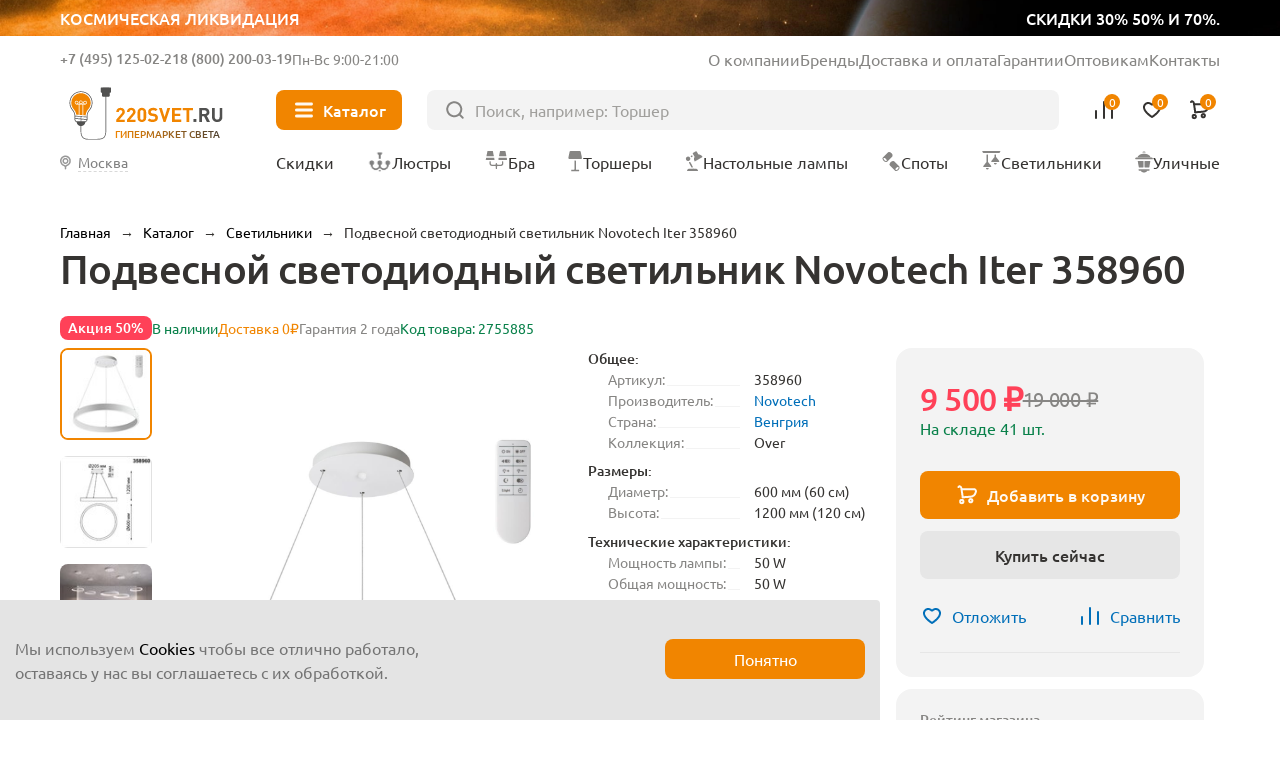

--- FILE ---
content_type: text/html; charset=UTF-8
request_url: https://220svet.ru/catalog/podvesnoy-svetodiodnyy-svetilnik-novotech-iter-358960.html
body_size: 21997
content:
<!DOCTYPE html>
<html lang="ru">
    <head prefix="og: http://ogp.me/ns# fb: http://ogp.me/ns/fb# product: http://ogp.me/ns/product#">
        <title>Подвесной светодиодный светильник Novotech Iter 358960, Венгрия. Купить в Москве и по России</title>
        <meta charset="UTF-8">
        <meta name="SKYPE_TOOLBAR" content="SKYPE_TOOLBAR_PARSER_COMPATIBLE"/>
        <meta name="viewport" content="initial-scale=1.0, width=device-width"/>
        <meta name="format-detection" content="telephone=no"/>
        
        <link rel="icon" type="image/x-icon" sizes="32x32" href="/favicon.ico" />
        <link rel="shortcut icon" href="/favicon.ico" type="image/x-icon" />
        
        <meta http-equiv="Content-Type" content="text/html; charset=UTF-8" />
<meta name="description" content="Купить светильник пластиковый подвесной, Светодиодные Novotech Over 358960 белого цвета производства Венгрия ✈ Быстрая доставка ☎ +7(495)125-02-21" />
<link href="/bitrix/cache/css/s1/new2023/page_adbecdd6db2ac782817768e554eac250/page_adbecdd6db2ac782817768e554eac250.css?1762421174103044" type="text/css"  rel="stylesheet" />
<meta property="og:type" content="product" />
<meta property="og:url" content="https://220svet.ru/catalog/podvesnoy-svetodiodnyy-svetilnik-novotech-iter-358960.html" />
<meta property="og:title" content="Подвесной светодиодный светильник Novotech Iter 358960" />
<meta property="og:description" content="" />
<meta property="og:image" content="https://220svet.ru/upload/resize_cache/s1/100x100/iblock/ee3/podvesnoy-svetodiodnyy-svetilnik-novotech-iter-358960.jpeg" />



    
    	    	<link rel="canonical" href="https://220svet.ru/catalog/podvesnoy-svetodiodnyy-svetilnik-novotech-iter-358960.html">    	
     <!-- Google Tag Manager -->
<!-- End Google Tag Manager -->
    	
        
    </head>
    <body>


    


<!-- Google Tag Manager (noscript) -->
<noscript><iframe src="https://www.googletagmanager.com/ns.html?id=GTM-N7TFMQ"
height="0" width="0" style="display:none;visibility:hidden"></iframe></noscript>
<!-- End Google Tag Manager (noscript) -->

    
        <a href="/catalog/likvidacia/" class="top__ban">
            <div class="top__ban_inner">
                <img src="/local/templates/new2023/upload/top/top__ban.webp" loading="lazy" alt="">
                <span>Космическая ликвидация</span>
                <span>скидки 30% 50% и 70%.</span>
            </div>
        </a>

                  
            <header class="header" >
          
                
                    <a href="/" class="header__logo">
                <svg xmlns="http://www.w3.org/2000/svg" width="106" height="40" viewBox="0 0 106 40" fill="none">
                    <path d="M15.7391 8.43835C14.2927 7.00217 12.371 6.21509 10.3317 6.21509C9.78482 6.21509 9.23284 6.27131 8.68597 6.38886C7.27023 6.6853 5.96694 7.39572 4.91409 8.43835C3.86123 9.4861 3.1457 10.7894 2.84415 12.2102C2.32283 14.6635 2.9617 17.127 4.60232 18.972C5.51718 20.0044 6.0385 21.3639 6.0385 22.703V25.0745C6.0385 25.7645 6.48315 26.3727 7.13735 26.5873L7.38779 26.6691L7.43378 26.9298C7.674 28.3455 8.92107 29.4137 10.3317 29.4137C11.7474 29.4137 12.9945 28.3455 13.2296 26.9298L13.2756 26.6691L13.526 26.5873C14.1853 26.3727 14.6249 25.7645 14.6249 25.0745V22.703C14.6249 21.3537 15.1513 20.0095 16.102 18.926C17.3235 17.5307 17.9981 15.7368 17.9981 13.8815C18.0032 11.8167 17.2008 9.88475 15.7391 8.43835ZM13.0405 26.1836H7.63822C7.02491 26.1836 6.52915 25.6878 6.52915 25.0745V24.5787L14.1394 25.2432C14.0576 25.7747 13.5976 26.1836 13.0405 26.1836ZM14.1496 24.543L14.1394 24.7525L6.52915 24.0881V22.9381L14.1496 23.6025V24.543ZM15.7442 18.604C14.86 19.616 14.3182 20.812 14.1854 22.0693L14.1445 23.1221L6.53426 22.4577L6.49337 22.0693C6.35537 20.8069 5.81361 19.5904 4.9652 18.6398C3.43191 16.9174 2.82882 14.6073 3.31947 12.3022C3.8919 9.60365 6.08961 7.41616 8.78819 6.85396C9.29928 6.74663 9.8206 6.69041 10.3317 6.69041C14.2978 6.69041 17.5228 9.91542 17.5228 13.8764C17.5228 15.6192 16.8942 17.3007 15.7442 18.604Z" fill="#515150"/>
                    <path class="logo_light" d="M7.17309 21.7728C6.97376 20.4593 6.386 19.1969 5.5018 18.2002C4.12185 16.6516 3.5852 14.5715 4.02474 12.4913C4.53583 10.0687 6.50866 8.10612 8.93125 7.60525C9.39635 7.50814 9.86656 7.45703 10.3265 7.45703C13.894 7.45703 16.797 10.3549 16.797 13.9173C16.797 15.4812 16.2297 16.989 15.1973 18.1594C14.3591 19.1202 13.7969 20.2293 13.5567 21.4099C13.5311 21.5275 13.5107 22.1612 13.4953 22.2788L7.17309 21.7728Z" fill="#CECDCD"/>
                    <path fill-rule="evenodd" class="logo_line" clip-rule="evenodd" d="M9.05903 14.5101C9.18605 14.5101 9.28902 14.6131 9.28902 14.7401V22.8307C9.28902 22.9577 9.18605 23.0607 9.05903 23.0607C8.93201 23.0607 8.82904 22.9577 8.82904 22.8307V14.7401C8.82904 14.6131 8.93201 14.5101 9.05903 14.5101Z" fill="#515150"/>
                    <path fill-rule="evenodd" class="logo_line" clip-rule="evenodd" d="M11.6145 14.5101C11.7415 14.5101 11.8445 14.6131 11.8445 14.7401V23.0863C11.8445 23.2133 11.7415 23.3163 11.6145 23.3163C11.4875 23.3163 11.3845 23.2133 11.3845 23.0863V14.7401C11.3845 14.6131 11.4875 14.5101 11.6145 14.5101Z" fill="#515150"/>
                    <path fill-rule="evenodd" class="logo_line" clip-rule="evenodd" d="M7.33664 14.7401C7.33664 14.6131 7.43961 14.5101 7.56663 14.5101H13.1018C13.2288 14.5101 13.3318 14.6131 13.3318 14.7401C13.3318 14.8671 13.2288 14.9701 13.1018 14.9701H7.56663C7.43961 14.9701 7.33664 14.8671 7.33664 14.7401Z" fill="#515150"/>
                    <path fill-rule="evenodd" class="logo_line" clip-rule="evenodd" d="M7.41331 12.9921C6.99555 12.9921 6.65688 13.3308 6.65688 13.7486C6.65688 14.1663 6.99555 14.505 7.41331 14.505C7.83107 14.505 8.16973 14.1663 8.16973 13.7486C8.16973 13.3308 7.83107 12.9921 7.41331 12.9921ZM6.1969 13.7486C6.1969 13.0768 6.7415 12.5322 7.41331 12.5322C8.08511 12.5322 8.62971 13.0768 8.62971 13.7486C8.62971 14.4204 8.08511 14.965 7.41331 14.965C6.7415 14.965 6.1969 14.4204 6.1969 13.7486Z" fill="#515150"/>
                    <path fill-rule="evenodd" class="logo_line" clip-rule="evenodd" d="M13.066 12.9921C12.6483 12.9921 12.3096 13.3308 12.3096 13.7486C12.3096 14.1663 12.6483 14.505 13.066 14.505C13.4838 14.505 13.8224 14.1663 13.8224 13.7486C13.8224 13.3308 13.4838 12.9921 13.066 12.9921ZM11.8496 13.7486C11.8496 13.0768 12.3942 12.5322 13.066 12.5322C13.7378 12.5322 14.2824 13.0768 14.2824 13.7486C14.2824 14.4204 13.7378 14.965 13.066 14.965C12.3942 14.965 11.8496 14.4204 11.8496 13.7486Z" fill="#515150"/>
                    <path fill-rule="evenodd" class="logo_line" clip-rule="evenodd" d="M10.2397 12.8133C9.8219 12.8133 9.48324 13.1519 9.48324 13.5697C9.48324 13.9874 9.8219 14.3261 10.2397 14.3261C10.6574 14.3261 10.9961 13.9874 10.9961 13.5697C10.9961 13.1519 10.6574 12.8133 10.2397 12.8133ZM9.02326 13.5697C9.02326 12.8979 9.56786 12.3533 10.2397 12.3533C10.9115 12.3533 11.4561 12.8979 11.4561 13.5697C11.4561 14.2415 10.9115 14.7861 10.2397 14.7861C9.56786 14.7861 9.02326 14.2415 9.02326 13.5697Z" fill="#515150"/>
                    <path fill-rule="evenodd" clip-rule="evenodd" d="M26.9219 8.95459C27.0489 8.95459 27.1519 9.05756 27.1519 9.18458H26.9219H26.6919C26.6919 9.05756 26.7948 8.95459 26.9219 8.95459ZM10.1079 33.9946C10.1891 34.8539 10.4433 35.9496 11.1449 36.8346C11.8554 37.7308 13.0032 38.3834 14.8089 38.3834H21.2692C23.5751 38.3834 25.0771 37.9563 25.9862 36.9124C26.8875 35.8776 27.1519 34.2947 27.1519 32.1379V9.1848C27.1519 9.18466 27.1519 9.18458 26.9219 9.18458C26.6919 9.18458 26.6919 9.18466 26.6919 9.1848V32.1379C26.6919 34.2896 26.4196 35.7144 25.6394 36.6103C24.867 37.4971 23.5426 37.9235 21.2692 37.9235H14.8089C13.129 37.9235 12.1199 37.324 11.5054 36.5488C10.882 35.7626 10.643 34.768 10.5658 33.9511L10.5658 33.9505C10.5466 33.7535 10.5365 32.9827 10.5331 31.9152C10.5298 30.856 10.533 29.5222 10.5387 28.2143C10.5445 26.9065 10.5528 25.625 10.5596 24.6704C10.5631 24.1931 10.5661 23.7976 10.5684 23.5214C10.5695 23.3833 10.5704 23.275 10.571 23.2013L10.5719 23.0885C10.5719 23.0884 10.5719 23.0884 10.3419 23.0864L10.5719 23.0884C10.573 22.9613 10.471 22.8575 10.3439 22.8564C10.2169 22.8553 10.1131 22.9574 10.112 23.0844L10.3419 23.0864C10.112 23.0844 10.112 23.0844 10.112 23.0845L10.111 23.1974C10.1104 23.2712 10.1095 23.3795 10.1084 23.5177C10.1062 23.794 10.1031 24.1897 10.0997 24.6671C10.0928 25.622 10.0845 26.9039 10.0787 28.2123C10.073 29.5205 10.0698 30.8557 10.0731 31.9167C10.0765 32.9689 10.0861 33.7695 10.1079 33.9946Z" fill="#515150"/>
                    <path class="logo_line" fill-rule="evenodd" clip-rule="evenodd" d="M28.45 1.27271C28.577 1.27271 28.68 1.37568 28.68 1.5027V4.73282C28.68 4.85984 28.577 4.96281 28.45 4.96281C28.323 4.96281 28.22 4.85984 28.22 4.73282V1.5027C28.22 1.37568 28.323 1.27271 28.45 1.27271Z" fill="#515150"/>
                    <path class="logo_line" fill-rule="evenodd" clip-rule="evenodd" d="M25.3834 1.27271C25.5105 1.27271 25.6134 1.37568 25.6134 1.5027V4.73282C25.6134 4.85984 25.5105 4.96281 25.3834 4.96281C25.2564 4.96281 25.1534 4.85984 25.1534 4.73282V1.5027C25.1534 1.37568 25.2564 1.27271 25.3834 1.27271Z" fill="#515150"/>
                    <path d="M28.8487 9.77234H24.9848C24.6475 9.77234 24.3715 9.49635 24.3715 9.15902V4.49784C24.3715 4.16051 24.6475 3.88452 24.9848 3.88452H28.8487C29.186 3.88452 29.462 4.16051 29.462 4.49784V9.15902C29.462 9.49635 29.186 9.77234 28.8487 9.77234Z" fill="#515150"/>
                    <path d="M23.4617 6.53692V4.20633C23.4617 3.86901 23.7377 3.59302 24.075 3.59302H29.7584C30.0957 3.59302 30.3717 3.86901 30.3717 4.20633V6.53692C30.3717 6.87425 30.0957 7.15024 29.7584 7.15024H24.075C23.7377 7.15024 23.4617 6.87425 23.4617 6.53692Z" fill="#515150"/>
                    <path d="M39.5408 26.6231H33.8523V25.0847L37.3482 21.0266C37.6702 20.6433 37.8337 20.265 37.8337 19.8971C37.8337 19.5444 37.7366 19.2633 37.5373 19.0486C37.338 18.834 37.062 18.7266 36.7042 18.7266C36.3822 18.7266 36.1062 18.8186 35.8916 19.0077C35.6718 19.1969 35.5645 19.4984 35.5645 19.9226H33.8574C33.8574 19.0895 34.1283 18.4251 34.6649 17.9344C35.2016 17.4387 35.8865 17.1934 36.7093 17.1934C37.5526 17.1934 38.2324 17.4387 38.7588 17.9293C39.2852 18.42 39.5459 19.0793 39.5459 19.9124C39.5459 20.3315 39.4692 20.6892 39.321 20.9755C39.1728 21.2668 38.9121 21.6246 38.5441 22.0539L35.9273 25.0898H39.5408V26.6231Z" fill="#F18500"/>
                    <path d="M46.6757 26.6231H40.9872V25.0847L44.4831 21.0266C44.8051 20.6433 44.9686 20.265 44.9686 19.8971C44.9686 19.5444 44.8715 19.2633 44.6722 19.0486C44.4729 18.834 44.1969 18.7266 43.8391 18.7266C43.5171 18.7266 43.2411 18.8186 43.0265 19.0077C42.8067 19.1969 42.6994 19.4984 42.6994 19.9226H40.9923C40.9923 19.0895 41.2632 18.4251 41.7998 17.9344C42.3365 17.4387 43.0213 17.1934 43.8442 17.1934C44.6875 17.1934 45.3673 17.4387 45.8937 17.9293C46.4201 18.42 46.6808 19.0793 46.6808 19.9124C46.6808 20.3315 46.6041 20.6892 46.4559 20.9755C46.3077 21.2668 46.047 21.6246 45.679 22.0539L43.0622 25.0898H46.6757V26.6231Z" fill="#F18500"/>
                    <path d="M53.7544 23.9142C53.7544 24.7729 53.4784 25.4526 52.9315 25.9484C52.3847 26.4493 51.71 26.6997 50.9127 26.6997C50.1154 26.6997 49.4407 26.4493 48.8888 25.9484C48.3368 25.4475 48.0608 24.7729 48.0608 23.9142V19.9737C48.0608 19.1151 48.3368 18.4353 48.8888 17.9395C49.4407 17.4387 50.1154 17.1882 50.9127 17.1882C51.71 17.1882 52.3795 17.4387 52.9315 17.9395C53.4784 18.4404 53.7544 19.1202 53.7544 19.9737V23.9142ZM52.0473 23.904V19.9993C52.0473 19.6057 51.9451 19.2939 51.7407 19.064C51.5362 18.834 51.2602 18.7215 50.9178 18.7215C50.5754 18.7215 50.2994 18.834 50.0898 19.064C49.8803 19.2939 49.773 19.6006 49.773 19.9993V23.904C49.773 24.2976 49.8803 24.6093 50.0898 24.8291C50.2994 25.054 50.5754 25.1664 50.9178 25.1664C51.2602 25.1664 51.5311 25.054 51.7407 24.8291C51.9451 24.6042 52.0473 24.2976 52.0473 23.904Z" fill="#F18500"/>
                    <path d="M61.6149 23.8631C61.6149 24.7473 61.2929 25.4424 60.6439 25.9433C59.9948 26.4493 59.1617 26.6997 58.1497 26.6997C57.4035 26.6997 56.7595 26.6077 56.2178 26.4186C55.676 26.2295 55.1802 25.9126 54.7356 25.468L55.9162 24.2873C56.4427 24.8138 57.1889 25.0744 58.165 25.0744C58.7068 25.0744 59.1208 24.9722 59.407 24.7729C59.6932 24.5736 59.8363 24.2822 59.8363 23.904C59.8363 23.582 59.7392 23.3214 59.545 23.1272C59.3763 22.9687 59.1003 22.8665 58.7017 22.8103L57.5824 22.6416C56.7953 22.5292 56.1871 22.2685 55.768 21.8648C55.3234 21.4252 55.0985 20.8119 55.0985 20.0248C55.0985 19.1764 55.3898 18.4915 55.9776 17.9702C56.5653 17.4489 57.3575 17.1882 58.3542 17.1882C59.6166 17.1882 60.6234 17.5511 61.3747 18.2769L60.2196 19.4217C59.7801 18.9924 59.1412 18.7777 58.303 18.7777C57.8379 18.7777 57.4853 18.8902 57.24 19.1151C56.9946 19.3399 56.872 19.621 56.872 19.9635C56.872 20.2446 56.9589 20.4695 57.1326 20.633C57.332 20.817 57.6182 20.9346 57.9862 20.9857L59.1055 21.1543C59.9028 21.2668 60.5007 21.5121 60.8943 21.8903C61.3747 22.3401 61.6149 22.9943 61.6149 23.8631Z" fill="#F18500"/>
                    <path d="M69.8385 17.2649L66.7362 26.6179H65.3716L62.2845 17.2649H64.1756L66.0564 23.3623L67.9373 17.2649H69.8385Z" fill="#F18500"/>
                    <path d="M77.1318 26.6231H70.968V17.27H77.1318V18.9004H72.7977V21.093H76.4878V22.7234H72.7977V24.9927H77.1318V26.6231Z" fill="#F18500"/>
                    <path d="M84.9363 18.8953H82.4932V26.623H80.6686V18.8953H78.2256V17.2649H84.9363V18.8953Z" fill="#F18500"/>
                    <path d="M87.2617 26.6231H85.3042V24.6809H87.2617V26.6231Z" fill="#515150"/>
                    <path d="M96.3285 26.6231H94.2126L92.388 22.8921H91.0694V26.6231H89.2448V17.27H92.9093C93.8395 17.27 94.5755 17.546 95.1223 18.098C95.6692 18.65 95.9452 19.3297 95.9452 20.1322C95.9452 20.7557 95.7817 21.277 95.4597 21.6961C95.1377 22.1152 94.7288 22.4167 94.2381 22.5905L96.3285 26.6231ZM93.7526 21.0266C93.9979 20.7966 94.1206 20.5001 94.1206 20.1322C94.1206 19.7642 93.9979 19.4677 93.7526 19.2377C93.5073 19.0077 93.1853 18.8953 92.7917 18.8953H91.0694V21.3639H92.7917C93.1853 21.369 93.5073 21.2515 93.7526 21.0266Z" fill="#515150"/>
                    <path d="M104.578 23.4185C104.578 24.3896 104.251 25.1818 103.591 25.79C102.932 26.3982 102.114 26.7048 101.133 26.7048C100.152 26.7048 99.3338 26.3982 98.6745 25.79C98.0152 25.1818 97.6881 24.3896 97.6881 23.4185V17.2649H99.5127V23.3469C99.5127 23.8836 99.6558 24.3027 99.9471 24.6093C100.238 24.916 100.632 25.0693 101.128 25.0693C101.629 25.0693 102.022 24.916 102.319 24.6093C102.61 24.3027 102.758 23.8836 102.758 23.3469V17.2649H104.573V23.4185H104.578Z" fill="#515150"/>
                </svg>
                <span>Гипермаркет света</span>
            </a>
                
            
                    
            <div class="header__inner">
                <div class="header__info">
                    <div class="header__contacts">
                        <div class="header__contacts_el">
                                                            <span class="js_show-info" data-box=".choose-city_info-box">Москва</span>
                                                        <a href="tel:+7 (495) 125-02-21">+7 (495) 125-02-21</a>
                        </div>
                        <div class="header__contacts_el">
                            <span>Бесплатно</span>
                            <a href="tel:8 (800) 200-03-19">8 (800) 200-03-19</a>
                        </div>
                        <div class="header__contacts_schedule">
                            Пн-Вс 9:00-21:00
                        </div>
                    </div>
                    <ul>
                        <li><a href="/about/">О компании</a></li>
                        <li><a href="/brand/">Бренды</a></li>
                        <li><a href="/delivery/">Доставка и оплата</a></li>
                        <li><a href="/garantia/">Гарантии</a></li>
                        <li><a target="_blank" href="/opt/">Оптовикам</a></li>
                        <li><a href="/contacts/">Контакты</a></li>
                    </ul>
                </div>
                <button type="button" class="header__nav-btn"><i></i><span>Каталог</span></button>
                <form action="/catalog/" class="header__search" method="get">
                    <input type="text" placeholder="Поиск, например: Торшер" name="q" value="">
                    <button type="submit"></button>
                </form>
                <div class="header__user">
                    <button type="button" class="header__user_link header__user_search">
                        <img src="/local/templates/new2023/img/svg/search-btn.svg" loading="lazy" alt="">
                    </button>
                    <a href="tel:+7 (495) 125-02-21"  class="header__user_link header__user_phone">
                        <img src="/local/templates/new2023/img/svg/phone.svg" loading="lazy" alt="">
                    </a>
                    <a href="/compare/" class="header__user_link header__user_compare" data-add="Товар добавлен в сравнение">
                        <img src="/local/templates/new2023/img/svg/compare.svg" loading="lazy" alt="">
                        
<i>0</i>

                        <span>Сравнение</span>
                    </a>
                    <a href="/basket/delay/" class="header__user_link header__user_fav" data-add="Товар добавлен в избранное">
                        <img src="/local/templates/new2023/img/svg/fav.svg" loading="lazy" alt="">
                        
<i>0</i>

                        <span>Отложенное</span>
                    </a>
                    <a href="/basket/" class="header__user_link header__user_cart" data-add="Товар добавлен в корзину">
                        <img src="/local/templates/new2023/img/svg/cart.svg" loading="lazy" alt="">
                        
<i>0</i>
                        <span>Корзина</span>
                    </a>
                </div>
                <div class="nav__title">Меню</div>
                <button type="button" class="nav__close"></button>
                <button type="button" class="header__city js_show-info" data-box=".choose-city_info-box">
                                            <span>Москва</span>
                                    </button>

                <nav class="header__nav">
                    <a href="/catalog/sale/" class="header__nav_sale"><i><img src="/local/templates/new2023/img/svg/sale.svg" loading="lazy" alt=""></i><span>Скидки</span></a>
                    <a href="/catalog/lustry/"><i><img src="/local/templates/new2023/img/nav/lustri.svg" loading="lazy" alt=""></i><span>Люстры</span></a>
                    <a href="/catalog/bra/"><i><img src="/local/templates/new2023/img/nav/bra.svg" loading="lazy" alt=""></i><span>Бра</span></a>
                    <a href="/catalog/torshery/"><i><img src="/local/templates/new2023/img/nav/torsheri.svg" loading="lazy" alt=""></i><span>Торшеры</span></a>
                    <a href="/catalog/nastolnye-lampy/"><i><img src="/local/templates/new2023/img/nav/nastolnie.svg" loading="lazy" alt=""></i><span>Настольные лампы</span></a>
                    <a href="/catalog/spoty/"><i><img src="/local/templates/new2023/img/nav/spot.svg" loading="lazy" alt=""></i><span>Споты</span></a>
                    <a href="/catalog/svetilniki/"><i><img src="/local/templates/new2023/img/nav/svetilniki.svg" loading="lazy" alt=""></i><span>Светильники</span></a>
                    <a href="/catalog/ulichnie-svetilniki/"><i><img src="/local/templates/new2023/img/nav/ulichnie.svg" loading="lazy" alt=""></i><span>Уличные</span></a>
                </nav>
                
<div class="nav headerMenuWrap" data-dir="/catalog/">                

</div>
                
                
            </div>
        </header>



        <main class="wrapPage">

    
                	<div class="breadcrumbs"> <a data-index="0" href="/" title="Главная"><span>Главная</span></a>  &rarr;  <a data-index="1" href="/catalog/" title="Каталог"><span>Каталог</span></a>  &rarr;  <div class="breadcrumbs__el">
                <a href="/catalog/svetilniki/" title="Светильники"><span>Светильники</span></a>
                <ul class="breadcrumbs__list"><li><a href="/catalog/lustry/" title="Люстры">Люстры</a></li><li><a href="/catalog/bra/" title="Бра и подсветки">Бра и подсветки</a></li><li><a href="/catalog/torshery/" title="Торшеры">Торшеры</a></li><li><a href="/catalog/nastolnye-lampy/" title="Настольные лампы">Настольные лампы</a></li><li><a href="/catalog/spoty/" title="Споты">Споты</a></li><li><a href="/catalog/ulichnie-svetilniki/" title="Уличные">Уличные</a></li><li><a href="/catalog/lampochki/" title="Лампочки">Лампочки</a></li><li><a href="/catalog/elektrotovary/" title="Электротовары">Электротовары</a></li><li><a href="/catalog/stuliya/" title="Стулья">Стулья</a></li><li><a href="/catalog/stoly-konsoli/" title="Столы">Столы</a></li><li><a href="/catalog/girlyandi/" title="Гирлянды">Гирлянды</a></li><li><a href="/catalog/trekovye-i-shinnye/" title="Трековые системы">Трековые системы</a></li><li><a href="/catalog/svetodiodnaya-podsvetka/svetodiodnaay-lenta/" title="Светодиодная лента">Светодиодная лента</a></li>    </ul>
            </div>  &rarr;  <span>Подвесной светодиодный светильник Novotech Iter 358960</span> 
</div>

<script type="application/ld+json">
    {"@context":"https:\/\/schema.org","@type":"BreadcrumbList","itemListElement":[{"@type":"ListItem","position":1,"item":{"@id":"https:\/\/220svet.ru\/catalog\/","name":"\u041a\u0430\u0442\u0430\u043b\u043e\u0433"}},{"@type":"ListItem","position":2,"item":{"@id":"https:\/\/220svet.ru\/catalog\/svetilniki\/","name":"\u0421\u0432\u0435\u0442\u0438\u043b\u044c\u043d\u0438\u043a\u0438"}}]}</script>
                
                
                            <h1 class="page__title">Подвесной светодиодный светильник Novotech Iter 358960</h1>
                    
        
<div class="product detailCard" >

	

<div class="card">

    <div class="card__top">
        <div class="card__top_badge"><span data-badge="sale">Акция 50%</span></div>
                                    <div class="card__top_avail">В наличии</div>
                    
                    <div class="card__top_delivery">Доставка 0₽</div>
                
        <div class="card__top_warranty">
            Гарантия 2 года        </div>

                
        <div class="card__top_avail">Код товара: 2755885</div>
    </div>
    
    <div class="card__inner">
    
        <div class="card__media">
        
            <div class="card__large swiper cardMediaLarge_second">
                <div class="card__large_list swiper-wrapper">

                                                                                        <a class="card__large_el swiper-slide" data-thumb="/upload/resize_cache/s1/100x100/iblock/ee3/podvesnoy-svetodiodnyy-svetilnik-novotech-iter-358960.jpeg" data-fancybox="cardMedia" href="/upload/iblock/ee3/podvesnoy-svetodiodnyy-svetilnik-novotech-iter-358960.jpeg">
                            <img src="/upload/iblock/ee3/podvesnoy-svetodiodnyy-svetilnik-novotech-iter-358960.jpeg" alt="фото подвесной светодиодный светильник novotech iter 358960 | 220svet.ru" loading="lazy" />
                        </a>
                                                                                            <a class="card__large_el swiper-slide" data-thumb="/upload/resize_cache/s1/100x100/iblock/991/2cc60c4d52cfa414996e02757c60a26c.jpeg" data-fancybox="cardMedia" href="/upload/iblock/991/2cc60c4d52cfa414996e02757c60a26c.jpeg">
                            <img src="/upload/iblock/991/2cc60c4d52cfa414996e02757c60a26c.jpeg" alt="фото подвесной светодиодный светильник novotech iter 358960 | 220svet.ru" loading="lazy" />
                        </a>
                                                                                            <a class="card__large_el swiper-slide" data-thumb="/upload/resize_cache/s1/100x100/iblock/8ee/bf09ad55_300b_11ed_b803_3cecef8879ef3.jpeg" data-fancybox="cardMedia" href="/upload/iblock/8ee/bf09ad55_300b_11ed_b803_3cecef8879ef3.jpeg">
                            <img src="/upload/iblock/8ee/bf09ad55_300b_11ed_b803_3cecef8879ef3.jpeg" alt="фото подвесной светодиодный светильник novotech iter 358960 | 220svet.ru" loading="lazy" />
                        </a>
                                                                                            <a class="card__large_el swiper-slide" data-thumb="/upload/resize_cache/s1/100x100/iblock/18d/fbd1c54e134b45efcd49ab95c916e654.jpg" data-fancybox="cardMedia" href="/upload/iblock/18d/fbd1c54e134b45efcd49ab95c916e654.JPG">
                            <img src="/upload/iblock/18d/fbd1c54e134b45efcd49ab95c916e654.JPG" alt="фото подвесной светодиодный светильник novotech iter 358960 | 220svet.ru" loading="lazy" />
                        </a>
                                                    
                                        
                </div>
                <div class="swiper-pagination"></div>
            </div>

            <div class="card__preview swiper">
                <div class="card__preview_list swiper-wrapper">

                                                                                
                        <div class="card__preview_el swiper-slide">
                            <img src="/upload/resize_cache/s1/100x100/iblock/ee3/podvesnoy-svetodiodnyy-svetilnik-novotech-iter-358960.jpeg" alt="Миниатюра фото подвесной светодиодный светильник novotech iter 358960 | 220svet.ru" loading="lazy" />
                        </div>
                                                                                    
                        <div class="card__preview_el swiper-slide">
                            <img src="/upload/resize_cache/s1/100x100/iblock/991/2cc60c4d52cfa414996e02757c60a26c.jpeg" alt="Миниатюра фото подвесной светодиодный светильник novotech iter 358960 | 220svet.ru" loading="lazy" />
                        </div>
                                                                                    
                        <div class="card__preview_el swiper-slide">
                            <img src="/upload/resize_cache/s1/100x100/iblock/8ee/bf09ad55_300b_11ed_b803_3cecef8879ef3.jpeg" alt="Миниатюра фото подвесной светодиодный светильник novotech iter 358960 | 220svet.ru" loading="lazy" />
                        </div>
                                                                                    
                        <div class="card__preview_el swiper-slide">
                            <img src="/upload/resize_cache/s1/100x100/iblock/18d/fbd1c54e134b45efcd49ab95c916e654.jpg" alt="Миниатюра фото подвесной светодиодный светильник novotech iter 358960 | 220svet.ru" loading="lazy" />
                        </div>
                                                                
                                        
                </div>
                <div class="swiper-button-next"></div>
                <div class="swiper-button-prev"></div>
            </div>
            
        </div>
        
        <div class="card__content">
                
            <div class="card__main">
                <div class="card__details">

                                            <div class="card__details_section">
                            <h4 class="card__details_title">
                                Общее:
                            </h4>
                            <ul>
                                <li>
                                <span>Артикул:</span> 
                                <span>358960  </span>
                            </li>
                                                        <li>
                                <span>Производитель:</span> 
                                <span><a href="/catalog/svetilniki/novotech/">Novotech</a>  </span>
                            </li>
                                                        <li>
                                <span>Страна:</span> 
                                <span><a href="/catalog/svetilniki/vengriya/">Венгрия</a>  </span>
                            </li>
                                                        <li>
                                <span>Коллекция:</span> 
                                <span>Over  </span>
                            </li>                            </ul>
                        </div>
                                            <div class="card__details_section">
                            <h4 class="card__details_title">
                                Размеры:
                            </h4>
                            <ul>
                                <li>
                                <span>Диаметр:</span> 
                                <span>600 мм (60 см)</span>
                            </li>
                                                        <li>
                                <span>Высота:</span> 
                                <span>1200 мм (120 см)</span>
                            </li>                            </ul>
                        </div>
                                            <div class="card__details_section">
                            <h4 class="card__details_title">
                                Технические характеристики:
                            </h4>
                            <ul>
                                <li>
                                <span>Мощность лампы:</span> 
                                <span>50 W </span>
                            </li>
                                                        <li>
                                <span>Общая мощность:</span> 
                                <span>50 W </span>
                            </li>
                                                        <li>
                                <span>Тип цоколя:</span> 
                                <span><a href="/catalog/svetilniki/led/">LED</a>  </span>
                            </li>
                                                        <li>
                                <span>Площадь освещения,м:</span> 
                                <span>22,5  </span>
                            </li>
                                                        <li>
                                <span>Цветовая температура, K:</span> 
                                <span>3000-6000K  </span>
                            </li>                            </ul>
                        </div>
                                            <div class="card__details_section">
                            <h4 class="card__details_title">
                                Цвет и материал:
                            </h4>
                            <ul>
                                <li>
                                <span>Цвет:</span> 
                                <span><a href="/catalog/svetilniki/belie/">Белые</a>  </span>
                            </li>
                                                        <li>
                                <span>Цвет плафонов:</span> 
                                <span>Белый  </span>
                            </li>
                                                        <li>
                                <span>Цвет арматуры:</span> 
                                <span>Белый  </span>
                            </li>
                                                        <li>
                                <span>Материал:</span> 
                                <span><a href="/catalog/svetilniki/plastikovie/">Пластиковые</a>  </span>
                            </li>
                                                        <li>
                                <span>Материал плафонов:</span> 
                                <span>Акрил  </span>
                            </li>
                                                        <li>
                                <span>Материал арматуры:</span> 
                                <span>Алюминий  </span>
                            </li>                            </ul>
                        </div>
                                            

                    <button class="card__details_all" type="button">Все характеристики</button>
                </div>
            </div>
            
            
            
            
            
		    

    <section class="box">
        <h2 class="box__title box__title-m">Из той же серии</h2>
        <div class="catalog__wrap">
            <div class="catalog catalog__slider swiper">    
    
                <div class="swiper-wrapper catalog__list">
    
                          
                    <div class="catalog__el element_data_wrap swiper-slide" data-product_id="2928244">

    <div class="catalog__top">
    
            
    
                    <a target="_blank" onclick="window.customScripts.sendGaInfo(this);window.customScripts.lecVisitClick(2928244, '/catalog/potolochnyy-svetodiodnyy-svetilnik-novotech-over-aura-359003.html');" href="/catalog/potolochnyy-svetodiodnyy-svetilnik-novotech-over-aura-359003.html" class="catalog__img">
                <img src="/upload/resize_cache/s1/catalog/iblock/cdc/potolochnyy-svetodiodnyy-svetilnik-novotech-over-aura-359003.jpeg" loading="lazy" alt="">
            </a>
                
        <div class="catalog__badge">
                    </div>
        <div class="catalog__opt">
                            <button class="catalog__fav" type="button" onclick="window.customScripts.sendGaAdd2Wish(this);window.customScripts.add2Favorites(2928244);return false;"></button>
                        <button class="catalog__compare" type="button" onclick="window.customScripts.compareToggleItem(2928244);return false;"></button>
                    </div>
    </div>
    <div class="catalog__price">
                                <span>5 544 ₽</span>
            </div>
    <a target="_blank" onclick="window.customScripts.sendGaInfo(this);window.customScripts.lecVisitClick(2928244, '/catalog/potolochnyy-svetodiodnyy-svetilnik-novotech-over-aura-359003.html');" href="/catalog/potolochnyy-svetodiodnyy-svetilnik-novotech-over-aura-359003.html" class="catalog__title">Потолочный светодиодный светильник Novotech Over Aura 359003</a>
            <button type="button" class="catalog__buy" onclick="window.customScripts.sendGaAdd2Cart(this);window.customScripts.add2Basket(2928244);return false;"><span>В корзину</span></button>
        
    <input type="hidden" class="element_data"
        data-product-id="2928244"
        data-from-url="/catalog/"
        data-name="Потолочный светодиодный светильник Novotech Over Aura 359003"
        data-price="5544"
        data-brand="Novotech"
        data-section="Светильники"
        data-num="1"
    >    
    
</div>                          
                    <div class="catalog__el element_data_wrap swiper-slide" data-product_id="2928243">

    <div class="catalog__top">
    
            
    
                    <a target="_blank" onclick="window.customScripts.sendGaInfo(this);window.customScripts.lecVisitClick(2928243, '/catalog/potolochnyy-svetodiodnyy-svetilnik-novotech-over-aura-359002.html');" href="/catalog/potolochnyy-svetodiodnyy-svetilnik-novotech-over-aura-359002.html" class="catalog__img">
                <img src="/upload/resize_cache/s1/catalog/iblock/cff/potolochnyy-svetodiodnyy-svetilnik-novotech-over-aura-359002.jpeg" loading="lazy" alt="">
            </a>
                
        <div class="catalog__badge">
                    </div>
        <div class="catalog__opt">
                            <button class="catalog__fav" type="button" onclick="window.customScripts.sendGaAdd2Wish(this);window.customScripts.add2Favorites(2928243);return false;"></button>
                        <button class="catalog__compare" type="button" onclick="window.customScripts.compareToggleItem(2928243);return false;"></button>
                    </div>
    </div>
    <div class="catalog__price">
                                <span>3 696 ₽</span>
            </div>
    <a target="_blank" onclick="window.customScripts.sendGaInfo(this);window.customScripts.lecVisitClick(2928243, '/catalog/potolochnyy-svetodiodnyy-svetilnik-novotech-over-aura-359002.html');" href="/catalog/potolochnyy-svetodiodnyy-svetilnik-novotech-over-aura-359002.html" class="catalog__title">Потолочный светодиодный светильник Novotech Over Aura 359002</a>
            <button type="button" class="catalog__buy" onclick="window.customScripts.sendGaAdd2Cart(this);window.customScripts.add2Basket(2928243);return false;"><span>В корзину</span></button>
        
    <input type="hidden" class="element_data"
        data-product-id="2928243"
        data-from-url="/catalog/"
        data-name="Потолочный светодиодный светильник Novotech Over Aura 359002"
        data-price="3696"
        data-brand="Novotech"
        data-section="Светильники"
        data-num="2"
    >    
    
</div>                          
                    <div class="catalog__el element_data_wrap swiper-slide" data-product_id="2928242">

    <div class="catalog__top">
    
            
    
                    <a target="_blank" onclick="window.customScripts.sendGaInfo(this);window.customScripts.lecVisitClick(2928242, '/catalog/potolochnyy-svetodiodnyy-svetilnik-novotech-over-aura-359001.html');" href="/catalog/potolochnyy-svetodiodnyy-svetilnik-novotech-over-aura-359001.html" class="catalog__img">
                <img src="/upload/resize_cache/s1/catalog/iblock/05e/potolochnyy-svetodiodnyy-svetilnik-novotech-over-aura-359001.jpeg" loading="lazy" alt="">
            </a>
                
        <div class="catalog__badge">
                    </div>
        <div class="catalog__opt">
                            <button class="catalog__fav" type="button" onclick="window.customScripts.sendGaAdd2Wish(this);window.customScripts.add2Favorites(2928242);return false;"></button>
                        <button class="catalog__compare" type="button" onclick="window.customScripts.compareToggleItem(2928242);return false;"></button>
                    </div>
    </div>
    <div class="catalog__price">
                                <span>3 696 ₽</span>
            </div>
    <a target="_blank" onclick="window.customScripts.sendGaInfo(this);window.customScripts.lecVisitClick(2928242, '/catalog/potolochnyy-svetodiodnyy-svetilnik-novotech-over-aura-359001.html');" href="/catalog/potolochnyy-svetodiodnyy-svetilnik-novotech-over-aura-359001.html" class="catalog__title">Потолочный светодиодный светильник Novotech Over Aura 359001</a>
            <button type="button" class="catalog__buy" onclick="window.customScripts.sendGaAdd2Cart(this);window.customScripts.add2Basket(2928242);return false;"><span>В корзину</span></button>
        
    <input type="hidden" class="element_data"
        data-product-id="2928242"
        data-from-url="/catalog/"
        data-name="Потолочный светодиодный светильник Novotech Over Aura 359001"
        data-price="3696"
        data-brand="Novotech"
        data-section="Светильники"
        data-num="3"
    >    
    
</div>                          
                    <div class="catalog__el element_data_wrap swiper-slide" data-product_id="2928241">

    <div class="catalog__top">
    
            
    
                    <a target="_blank" onclick="window.customScripts.sendGaInfo(this);window.customScripts.lecVisitClick(2928241, '/catalog/potolochnyy-svetodiodnyy-svetilnik-novotech-over-aura-358998.html');" href="/catalog/potolochnyy-svetodiodnyy-svetilnik-novotech-over-aura-358998.html" class="catalog__img">
                <img src="/upload/resize_cache/s1/catalog/iblock/d66/potolochnyy-svetodiodnyy-svetilnik-novotech-over-aura-358998.jpeg" loading="lazy" alt="">
            </a>
                
        <div class="catalog__badge">
                    </div>
        <div class="catalog__opt">
                            <button class="catalog__fav" type="button" onclick="window.customScripts.sendGaAdd2Wish(this);window.customScripts.add2Favorites(2928241);return false;"></button>
                        <button class="catalog__compare" type="button" onclick="window.customScripts.compareToggleItem(2928241);return false;"></button>
                    </div>
    </div>
    <div class="catalog__price">
                                <span>2 982 ₽</span>
            </div>
    <a target="_blank" onclick="window.customScripts.sendGaInfo(this);window.customScripts.lecVisitClick(2928241, '/catalog/potolochnyy-svetodiodnyy-svetilnik-novotech-over-aura-358998.html');" href="/catalog/potolochnyy-svetodiodnyy-svetilnik-novotech-over-aura-358998.html" class="catalog__title">Потолочный светодиодный светильник Novotech Over Aura 358998</a>
            <button type="button" class="catalog__buy" onclick="window.customScripts.sendGaAdd2Cart(this);window.customScripts.add2Basket(2928241);return false;"><span>В корзину</span></button>
        
    <input type="hidden" class="element_data"
        data-product-id="2928241"
        data-from-url="/catalog/"
        data-name="Потолочный светодиодный светильник Novotech Over Aura 358998"
        data-price="2982"
        data-brand="Novotech"
        data-section="Светильники"
        data-num="4"
    >    
    
</div>                          
                    <div class="catalog__el element_data_wrap swiper-slide" data-product_id="2928240">

    <div class="catalog__top">
    
            
    
                    <a target="_blank" onclick="window.customScripts.sendGaInfo(this);window.customScripts.lecVisitClick(2928240, '/catalog/potolochnyy-svetodiodnyy-svetilnik-novotech-over-aura-358997.html');" href="/catalog/potolochnyy-svetodiodnyy-svetilnik-novotech-over-aura-358997.html" class="catalog__img">
                <img src="/upload/resize_cache/s1/catalog/iblock/466/potolochnyy-svetodiodnyy-svetilnik-novotech-over-aura-358997.jpeg" loading="lazy" alt="">
            </a>
                
        <div class="catalog__badge">
                    </div>
        <div class="catalog__opt">
                            <button class="catalog__fav" type="button" onclick="window.customScripts.sendGaAdd2Wish(this);window.customScripts.add2Favorites(2928240);return false;"></button>
                        <button class="catalog__compare" type="button" onclick="window.customScripts.compareToggleItem(2928240);return false;"></button>
                    </div>
    </div>
    <div class="catalog__price">
                                <span>2 982 ₽</span>
            </div>
    <a target="_blank" onclick="window.customScripts.sendGaInfo(this);window.customScripts.lecVisitClick(2928240, '/catalog/potolochnyy-svetodiodnyy-svetilnik-novotech-over-aura-358997.html');" href="/catalog/potolochnyy-svetodiodnyy-svetilnik-novotech-over-aura-358997.html" class="catalog__title">Потолочный светодиодный светильник Novotech Over Aura 358997</a>
            <button type="button" class="catalog__buy" onclick="window.customScripts.sendGaAdd2Cart(this);window.customScripts.add2Basket(2928240);return false;"><span>В корзину</span></button>
        
    <input type="hidden" class="element_data"
        data-product-id="2928240"
        data-from-url="/catalog/"
        data-name="Потолочный светодиодный светильник Novotech Over Aura 358997"
        data-price="2982"
        data-brand="Novotech"
        data-section="Светильники"
        data-num="5"
    >    
    
</div>                          
                    <div class="catalog__el element_data_wrap swiper-slide" data-product_id="2928148">

    <div class="catalog__top">
    
            
    
                    <a target="_blank" onclick="window.customScripts.sendGaInfo(this);window.customScripts.lecVisitClick(2928148, '/catalog/podvesnoy-svetodiodnyy-svetilnik-novotech-over-iter-358992.html');" href="/catalog/podvesnoy-svetodiodnyy-svetilnik-novotech-over-iter-358992.html" class="catalog__img">
                <img src="/upload/resize_cache/s1/catalog/iblock/095/podvesnoy-svetodiodnyy-svetilnik-novotech-over-iter-358992.jpeg" loading="lazy" alt="">
            </a>
                
        <div class="catalog__badge">
                    </div>
        <div class="catalog__opt">
                            <button class="catalog__fav" type="button" onclick="window.customScripts.sendGaAdd2Wish(this);window.customScripts.add2Favorites(2928148);return false;"></button>
                        <button class="catalog__compare" type="button" onclick="window.customScripts.compareToggleItem(2928148);return false;"></button>
                    </div>
    </div>
    <div class="catalog__price">
                                <span>20 003 ₽</span>
            </div>
    <a target="_blank" onclick="window.customScripts.sendGaInfo(this);window.customScripts.lecVisitClick(2928148, '/catalog/podvesnoy-svetodiodnyy-svetilnik-novotech-over-iter-358992.html');" href="/catalog/podvesnoy-svetodiodnyy-svetilnik-novotech-over-iter-358992.html" class="catalog__title">Подвесной светодиодный светильник Novotech Over Iter 358992</a>
            <button type="button" class="catalog__buy" onclick="window.customScripts.sendGaAdd2Cart(this);window.customScripts.add2Basket(2928148);return false;"><span>В корзину</span></button>
        
    <input type="hidden" class="element_data"
        data-product-id="2928148"
        data-from-url="/catalog/"
        data-name="Подвесной светодиодный светильник Novotech Over Iter 358992"
        data-price="20003"
        data-brand="Novotech"
        data-section="Светильники"
        data-num="6"
    >    
    
</div>                          
                    <div class="catalog__el element_data_wrap swiper-slide" data-product_id="2928147">

    <div class="catalog__top">
    
            
    
                    <a target="_blank" onclick="window.customScripts.sendGaInfo(this);window.customScripts.lecVisitClick(2928147, '/catalog/podvesnoy-svetodiodnyy-svetilnik-novotech-over-iter-358991.html');" href="/catalog/podvesnoy-svetodiodnyy-svetilnik-novotech-over-iter-358991.html" class="catalog__img">
                <img src="/upload/resize_cache/s1/catalog/iblock/0c5/podvesnoy-svetodiodnyy-svetilnik-novotech-over-iter-358991.jpeg" loading="lazy" alt="">
            </a>
                
        <div class="catalog__badge">
                    </div>
        <div class="catalog__opt">
                            <button class="catalog__fav" type="button" onclick="window.customScripts.sendGaAdd2Wish(this);window.customScripts.add2Favorites(2928147);return false;"></button>
                        <button class="catalog__compare" type="button" onclick="window.customScripts.compareToggleItem(2928147);return false;"></button>
                    </div>
    </div>
    <div class="catalog__price">
                                <span>20 003 ₽</span>
            </div>
    <a target="_blank" onclick="window.customScripts.sendGaInfo(this);window.customScripts.lecVisitClick(2928147, '/catalog/podvesnoy-svetodiodnyy-svetilnik-novotech-over-iter-358991.html');" href="/catalog/podvesnoy-svetodiodnyy-svetilnik-novotech-over-iter-358991.html" class="catalog__title">Подвесной светодиодный светильник Novotech Over Iter 358991</a>
            <button type="button" class="catalog__buy" onclick="window.customScripts.sendGaAdd2Cart(this);window.customScripts.add2Basket(2928147);return false;"><span>В корзину</span></button>
        
    <input type="hidden" class="element_data"
        data-product-id="2928147"
        data-from-url="/catalog/"
        data-name="Подвесной светодиодный светильник Novotech Over Iter 358991"
        data-price="20003"
        data-brand="Novotech"
        data-section="Светильники"
        data-num="7"
    >    
    
</div>                          
                    <div class="catalog__el element_data_wrap swiper-slide" data-product_id="2928145">

    <div class="catalog__top">
    
            
    
                    <a target="_blank" onclick="window.customScripts.sendGaInfo(this);window.customScripts.lecVisitClick(2928145, '/catalog/podvesnoy-svetodiodnyy-svetilnik-novotech-over-aura-359007.html');" href="/catalog/podvesnoy-svetodiodnyy-svetilnik-novotech-over-aura-359007.html" class="catalog__img">
                <img src="/upload/resize_cache/s1/catalog/iblock/cb6/podvesnoy-svetodiodnyy-svetilnik-novotech-over-aura-359007.jpeg" loading="lazy" alt="">
            </a>
                
        <div class="catalog__badge">
            <div class="catalog__badge"><span data-badge="sale">Акция 70%</span></div>        </div>
        <div class="catalog__opt">
                            <button class="catalog__fav" type="button" onclick="window.customScripts.sendGaAdd2Wish(this);window.customScripts.add2Favorites(2928145);return false;"></button>
                        <button class="catalog__compare" type="button" onclick="window.customScripts.compareToggleItem(2928145);return false;"></button>
                    </div>
    </div>
    <div class="catalog__price">
                                    <i>7 143 ₽</i>
                        <span>2 000 ₽</span>
            </div>
    <a target="_blank" onclick="window.customScripts.sendGaInfo(this);window.customScripts.lecVisitClick(2928145, '/catalog/podvesnoy-svetodiodnyy-svetilnik-novotech-over-aura-359007.html');" href="/catalog/podvesnoy-svetodiodnyy-svetilnik-novotech-over-aura-359007.html" class="catalog__title">Подвесной светодиодный светильник Novotech Over Aura 359007</a>
            <button type="button" class="catalog__buy" onclick="window.customScripts.sendGaAdd2Cart(this);window.customScripts.add2Basket(2928145);return false;"><span>В корзину</span></button>
        
    <input type="hidden" class="element_data"
        data-product-id="2928145"
        data-from-url="/catalog/"
        data-name="Подвесной светодиодный светильник Novotech Over Aura 359007"
        data-price="2000"
        data-brand="Novotech"
        data-section="Светильники"
        data-num="8"
    >    
    
</div>                          
                    <div class="catalog__el element_data_wrap swiper-slide" data-product_id="2757267">

    <div class="catalog__top">
    
            
    
                    <a target="_blank" onclick="window.customScripts.sendGaInfo(this);window.customScripts.lecVisitClick(2757267, '/catalog/potolochnyy-svetodiodnyy-svetilnik-novotech-giro-358972.html');" href="/catalog/potolochnyy-svetodiodnyy-svetilnik-novotech-giro-358972.html" class="catalog__img">
                <img src="/upload/resize_cache/s1/catalog/iblock/25e/potolochnyy-svetodiodnyy-svetilnik-novotech-giro-358972.jpeg" loading="lazy" alt="">
            </a>
                
        <div class="catalog__badge">
            <div class="catalog__badge"><span data-badge="sale">Акция 50%</span></div>        </div>
        <div class="catalog__opt">
                            <button class="catalog__fav" type="button" onclick="window.customScripts.sendGaAdd2Wish(this);window.customScripts.add2Favorites(2757267);return false;"></button>
                        <button class="catalog__compare" type="button" onclick="window.customScripts.compareToggleItem(2757267);return false;"></button>
                    </div>
    </div>
    <div class="catalog__price">
                                    <i>3 200 ₽</i>
                        <span>1 600 ₽</span>
            </div>
    <a target="_blank" onclick="window.customScripts.sendGaInfo(this);window.customScripts.lecVisitClick(2757267, '/catalog/potolochnyy-svetodiodnyy-svetilnik-novotech-giro-358972.html');" href="/catalog/potolochnyy-svetodiodnyy-svetilnik-novotech-giro-358972.html" class="catalog__title">Потолочный светодиодный светильник Novotech Giro 358972</a>
            <button type="button" class="catalog__buy" onclick="window.customScripts.sendGaAdd2Cart(this);window.customScripts.add2Basket(2757267);return false;"><span>В корзину</span></button>
        
    <input type="hidden" class="element_data"
        data-product-id="2757267"
        data-from-url="/catalog/"
        data-name="Потолочный светодиодный светильник Novotech Giro 358972"
        data-price="1600"
        data-brand="Novotech"
        data-section="Светильники"
        data-num="9"
    >    
    
</div>                          
                    <div class="catalog__el element_data_wrap swiper-slide" data-product_id="2757266">

    <div class="catalog__top">
    
            
    
                    <a target="_blank" onclick="window.customScripts.sendGaInfo(this);window.customScripts.lecVisitClick(2757266, '/catalog/potolochnyy-svetodiodnyy-svetilnik-novotech-giro-358971.html');" href="/catalog/potolochnyy-svetodiodnyy-svetilnik-novotech-giro-358971.html" class="catalog__img">
                <img src="/upload/resize_cache/s1/catalog/iblock/e51/potolochnyy-svetodiodnyy-svetilnik-novotech-giro-358971.jpeg" loading="lazy" alt="">
            </a>
                
        <div class="catalog__badge">
            <div class="catalog__badge"><span data-badge="sale">Акция 50%</span></div>        </div>
        <div class="catalog__opt">
                            <button class="catalog__fav" type="button" onclick="window.customScripts.sendGaAdd2Wish(this);window.customScripts.add2Favorites(2757266);return false;"></button>
                        <button class="catalog__compare" type="button" onclick="window.customScripts.compareToggleItem(2757266);return false;"></button>
                    </div>
    </div>
    <div class="catalog__price">
                                    <i>3 061 ₽</i>
                        <span>1 500 ₽</span>
            </div>
    <a target="_blank" onclick="window.customScripts.sendGaInfo(this);window.customScripts.lecVisitClick(2757266, '/catalog/potolochnyy-svetodiodnyy-svetilnik-novotech-giro-358971.html');" href="/catalog/potolochnyy-svetodiodnyy-svetilnik-novotech-giro-358971.html" class="catalog__title">Потолочный светодиодный светильник Novotech Giro 358971</a>
            <button type="button" class="catalog__buy" onclick="window.customScripts.sendGaAdd2Cart(this);window.customScripts.add2Basket(2757266);return false;"><span>В корзину</span></button>
        
    <input type="hidden" class="element_data"
        data-product-id="2757266"
        data-from-url="/catalog/"
        data-name="Потолочный светодиодный светильник Novotech Giro 358971"
        data-price="1500"
        data-brand="Novotech"
        data-section="Светильники"
        data-num="10"
    >    
    
</div>                          
                    <div class="catalog__el element_data_wrap swiper-slide" data-product_id="2757265">

    <div class="catalog__top">
    
            
    
                    <a target="_blank" onclick="window.customScripts.sendGaInfo(this);window.customScripts.lecVisitClick(2757265, '/catalog/potolochnyy-svetodiodnyy-svetilnik-novotech-giro-358970.html');" href="/catalog/potolochnyy-svetodiodnyy-svetilnik-novotech-giro-358970.html" class="catalog__img">
                <img src="/upload/resize_cache/s1/catalog/iblock/179/potolochnyy-svetodiodnyy-svetilnik-novotech-giro-358970.jpeg" loading="lazy" alt="">
            </a>
                
        <div class="catalog__badge">
            <div class="catalog__badge"><span data-badge="sale">Акция 50%</span></div>        </div>
        <div class="catalog__opt">
                            <button class="catalog__fav" type="button" onclick="window.customScripts.sendGaAdd2Wish(this);window.customScripts.add2Favorites(2757265);return false;"></button>
                        <button class="catalog__compare" type="button" onclick="window.customScripts.compareToggleItem(2757265);return false;"></button>
                    </div>
    </div>
    <div class="catalog__price">
                                    <i>3 061 ₽</i>
                        <span>1 500 ₽</span>
            </div>
    <a target="_blank" onclick="window.customScripts.sendGaInfo(this);window.customScripts.lecVisitClick(2757265, '/catalog/potolochnyy-svetodiodnyy-svetilnik-novotech-giro-358970.html');" href="/catalog/potolochnyy-svetodiodnyy-svetilnik-novotech-giro-358970.html" class="catalog__title">Потолочный светодиодный светильник Novotech Giro 358970</a>
            <button type="button" class="catalog__buy" onclick="window.customScripts.sendGaAdd2Cart(this);window.customScripts.add2Basket(2757265);return false;"><span>В корзину</span></button>
        
    <input type="hidden" class="element_data"
        data-product-id="2757265"
        data-from-url="/catalog/"
        data-name="Потолочный светодиодный светильник Novotech Giro 358970"
        data-price="1500"
        data-brand="Novotech"
        data-section="Светильники"
        data-num="11"
    >    
    
</div>                          
                    <div class="catalog__el element_data_wrap swiper-slide" data-product_id="2756214">

    <div class="catalog__top">
    
            
    
                    <a target="_blank" onclick="window.customScripts.sendGaInfo(this);window.customScripts.lecVisitClick(2756214, '/catalog/svetodiodnyy-spot-novotech-alba-358987.html');" href="/catalog/svetodiodnyy-spot-novotech-alba-358987.html" class="catalog__img">
                <img src="/upload/resize_cache/s1/catalog/iblock/6c0/svetodiodnyy-spot-novotech-alba-358987.jpeg" loading="lazy" alt="">
            </a>
                
        <div class="catalog__badge">
                    </div>
        <div class="catalog__opt">
                            <button class="catalog__fav" type="button" onclick="window.customScripts.sendGaAdd2Wish(this);window.customScripts.add2Favorites(2756214);return false;"></button>
                        <button class="catalog__compare" type="button" onclick="window.customScripts.compareToggleItem(2756214);return false;"></button>
                    </div>
    </div>
    <div class="catalog__price">
                                <span>4 253 ₽</span>
            </div>
    <a target="_blank" onclick="window.customScripts.sendGaInfo(this);window.customScripts.lecVisitClick(2756214, '/catalog/svetodiodnyy-spot-novotech-alba-358987.html');" href="/catalog/svetodiodnyy-spot-novotech-alba-358987.html" class="catalog__title">Светодиодный спот Novotech Alba 358987</a>
            <button type="button" class="catalog__buy" onclick="window.customScripts.sendGaAdd2Cart(this);window.customScripts.add2Basket(2756214);return false;"><span>В корзину</span></button>
        
    <input type="hidden" class="element_data"
        data-product-id="2756214"
        data-from-url="/catalog/"
        data-name="Светодиодный спот Novotech Alba 358987"
        data-price="4253"
        data-brand="Novotech"
        data-section="Споты"
        data-num="12"
    >    
    
</div>                          
                    <div class="catalog__el element_data_wrap swiper-slide" data-product_id="2755884">

    <div class="catalog__top">
    
            
    
                    <a target="_blank" onclick="window.customScripts.sendGaInfo(this);window.customScripts.lecVisitClick(2755884, '/catalog/podvesnoy-svetodiodnyy-svetilnik-novotech-iter-358959.html');" href="/catalog/podvesnoy-svetodiodnyy-svetilnik-novotech-iter-358959.html" class="catalog__img">
                <img src="/upload/resize_cache/s1/catalog/iblock/66b/podvesnoy-svetodiodnyy-svetilnik-novotech-iter-358959.jpeg" loading="lazy" alt="">
            </a>
                
        <div class="catalog__badge">
            <div class="catalog__badge"><span data-badge="sale">Акция 50%</span></div>        </div>
        <div class="catalog__opt">
                            <button class="catalog__fav" type="button" onclick="window.customScripts.sendGaAdd2Wish(this);window.customScripts.add2Favorites(2755884);return false;"></button>
                        <button class="catalog__compare" type="button" onclick="window.customScripts.compareToggleItem(2755884);return false;"></button>
                    </div>
    </div>
    <div class="catalog__price">
                                    <i>19 000 ₽</i>
                        <span>9 500 ₽</span>
            </div>
    <a target="_blank" onclick="window.customScripts.sendGaInfo(this);window.customScripts.lecVisitClick(2755884, '/catalog/podvesnoy-svetodiodnyy-svetilnik-novotech-iter-358959.html');" href="/catalog/podvesnoy-svetodiodnyy-svetilnik-novotech-iter-358959.html" class="catalog__title">Подвесной светодиодный светильник Novotech Iter 358959</a>
            <button type="button" class="catalog__buy" onclick="window.customScripts.sendGaAdd2Cart(this);window.customScripts.add2Basket(2755884);return false;"><span>В корзину</span></button>
        
    <input type="hidden" class="element_data"
        data-product-id="2755884"
        data-from-url="/catalog/"
        data-name="Подвесной светодиодный светильник Novotech Iter 358959"
        data-price="9500"
        data-brand="Novotech"
        data-section="Светильники"
        data-num="13"
    >    
    
</div>                          
                    <div class="catalog__el element_data_wrap swiper-slide" data-product_id="2755880">

    <div class="catalog__top">
    
            
    
                    <a target="_blank" onclick="window.customScripts.sendGaInfo(this);window.customScripts.lecVisitClick(2755880, '/catalog/podvesnoy-svetodiodnyy-svetilnik-novotech-giro-358968.html');" href="/catalog/podvesnoy-svetodiodnyy-svetilnik-novotech-giro-358968.html" class="catalog__img">
                <img src="/upload/resize_cache/s1/catalog/iblock/3e1/podvesnoy-svetodiodnyy-svetilnik-novotech-giro-358968.jpeg" loading="lazy" alt="">
            </a>
                
        <div class="catalog__badge">
            <div class="catalog__badge"><span data-badge="sale">Акция 50%</span></div>        </div>
        <div class="catalog__opt">
                            <button class="catalog__fav" type="button" onclick="window.customScripts.sendGaAdd2Wish(this);window.customScripts.add2Favorites(2755880);return false;"></button>
                        <button class="catalog__compare" type="button" onclick="window.customScripts.compareToggleItem(2755880);return false;"></button>
                    </div>
    </div>
    <div class="catalog__price">
                                    <i>3 529 ₽</i>
                        <span>1 800 ₽</span>
            </div>
    <a target="_blank" onclick="window.customScripts.sendGaInfo(this);window.customScripts.lecVisitClick(2755880, '/catalog/podvesnoy-svetodiodnyy-svetilnik-novotech-giro-358968.html');" href="/catalog/podvesnoy-svetodiodnyy-svetilnik-novotech-giro-358968.html" class="catalog__title">Подвесной светодиодный светильник Novotech Giro 358968</a>
            <button type="button" class="catalog__buy" onclick="window.customScripts.sendGaAdd2Cart(this);window.customScripts.add2Basket(2755880);return false;"><span>В корзину</span></button>
        
    <input type="hidden" class="element_data"
        data-product-id="2755880"
        data-from-url="/catalog/"
        data-name="Подвесной светодиодный светильник Novotech Giro 358968"
        data-price="1800"
        data-brand="Novotech"
        data-section="Светильники"
        data-num="14"
    >    
    
</div>                          
                    <div class="catalog__el element_data_wrap swiper-slide" data-product_id="2755879">

    <div class="catalog__top">
    
            
    
                    <a target="_blank" onclick="window.customScripts.sendGaInfo(this);window.customScripts.lecVisitClick(2755879, '/catalog/podvesnoy-svetodiodnyy-svetilnik-novotech-giro-358967.html');" href="/catalog/podvesnoy-svetodiodnyy-svetilnik-novotech-giro-358967.html" class="catalog__img">
                <img src="/upload/resize_cache/s1/catalog/iblock/706/podvesnoy-svetodiodnyy-svetilnik-novotech-giro-358967.jpeg" loading="lazy" alt="">
            </a>
                
        <div class="catalog__badge">
            <div class="catalog__badge"><span data-badge="sale">Акция 50%</span></div>        </div>
        <div class="catalog__opt">
                            <button class="catalog__fav" type="button" onclick="window.customScripts.sendGaAdd2Wish(this);window.customScripts.add2Favorites(2755879);return false;"></button>
                        <button class="catalog__compare" type="button" onclick="window.customScripts.compareToggleItem(2755879);return false;"></button>
                    </div>
    </div>
    <div class="catalog__price">
                                    <i>3 529 ₽</i>
                        <span>1 800 ₽</span>
            </div>
    <a target="_blank" onclick="window.customScripts.sendGaInfo(this);window.customScripts.lecVisitClick(2755879, '/catalog/podvesnoy-svetodiodnyy-svetilnik-novotech-giro-358967.html');" href="/catalog/podvesnoy-svetodiodnyy-svetilnik-novotech-giro-358967.html" class="catalog__title">Подвесной светодиодный светильник Novotech Giro 358967</a>
            <button type="button" class="catalog__buy" onclick="window.customScripts.sendGaAdd2Cart(this);window.customScripts.add2Basket(2755879);return false;"><span>В корзину</span></button>
        
    <input type="hidden" class="element_data"
        data-product-id="2755879"
        data-from-url="/catalog/"
        data-name="Подвесной светодиодный светильник Novotech Giro 358967"
        data-price="1800"
        data-brand="Novotech"
        data-section="Светильники"
        data-num="15"
    >    
    
</div>                          
                    <div class="catalog__el element_data_wrap swiper-slide" data-product_id="2755878">

    <div class="catalog__top">
    
            
    
                    <a target="_blank" onclick="window.customScripts.sendGaInfo(this);window.customScripts.lecVisitClick(2755878, '/catalog/podvesnoy-svetodiodnyy-svetilnik-novotech-alba-358989.html');" href="/catalog/podvesnoy-svetodiodnyy-svetilnik-novotech-alba-358989.html" class="catalog__img">
                <img src="/upload/resize_cache/s1/catalog/iblock/7ac/podvesnoy-svetodiodnyy-svetilnik-novotech-alba-358989.jpeg" loading="lazy" alt="">
            </a>
                
        <div class="catalog__badge">
                    </div>
        <div class="catalog__opt">
                            <button class="catalog__fav" type="button" onclick="window.customScripts.sendGaAdd2Wish(this);window.customScripts.add2Favorites(2755878);return false;"></button>
                        <button class="catalog__compare" type="button" onclick="window.customScripts.compareToggleItem(2755878);return false;"></button>
                    </div>
    </div>
    <div class="catalog__price">
                                <span>5 660 ₽</span>
            </div>
    <a target="_blank" onclick="window.customScripts.sendGaInfo(this);window.customScripts.lecVisitClick(2755878, '/catalog/podvesnoy-svetodiodnyy-svetilnik-novotech-alba-358989.html');" href="/catalog/podvesnoy-svetodiodnyy-svetilnik-novotech-alba-358989.html" class="catalog__title">Подвесной светодиодный светильник Novotech Alba 358989</a>
            <button type="button" class="catalog__buy" onclick="window.customScripts.sendGaAdd2Cart(this);window.customScripts.add2Basket(2755878);return false;"><span>В корзину</span></button>
        
    <input type="hidden" class="element_data"
        data-product-id="2755878"
        data-from-url="/catalog/"
        data-name="Подвесной светодиодный светильник Novotech Alba 358989"
        data-price="5660"
        data-brand="Novotech"
        data-section="Светильники"
        data-num="16"
    >    
    
</div>                          
                    <div class="catalog__el element_data_wrap swiper-slide" data-product_id="2755877">

    <div class="catalog__top">
    
            
    
                    <a target="_blank" onclick="window.customScripts.sendGaInfo(this);window.customScripts.lecVisitClick(2755877, '/catalog/podvesnoy-svetodiodnyy-svetilnik-novotech-alba-358986.html');" href="/catalog/podvesnoy-svetodiodnyy-svetilnik-novotech-alba-358986.html" class="catalog__img">
                <img src="/upload/resize_cache/s1/catalog/iblock/9f4/podvesnoy-svetodiodnyy-svetilnik-novotech-alba-358986.jpeg" loading="lazy" alt="">
            </a>
                
        <div class="catalog__badge">
                    </div>
        <div class="catalog__opt">
                            <button class="catalog__fav" type="button" onclick="window.customScripts.sendGaAdd2Wish(this);window.customScripts.add2Favorites(2755877);return false;"></button>
                        <button class="catalog__compare" type="button" onclick="window.customScripts.compareToggleItem(2755877);return false;"></button>
                    </div>
    </div>
    <div class="catalog__price">
                                <span>6 657 ₽</span>
            </div>
    <a target="_blank" onclick="window.customScripts.sendGaInfo(this);window.customScripts.lecVisitClick(2755877, '/catalog/podvesnoy-svetodiodnyy-svetilnik-novotech-alba-358986.html');" href="/catalog/podvesnoy-svetodiodnyy-svetilnik-novotech-alba-358986.html" class="catalog__title">Подвесной светодиодный светильник Novotech Alba 358986</a>
            <button type="button" class="catalog__buy" onclick="window.customScripts.sendGaAdd2Cart(this);window.customScripts.add2Basket(2755877);return false;"><span>В корзину</span></button>
        
    <input type="hidden" class="element_data"
        data-product-id="2755877"
        data-from-url="/catalog/"
        data-name="Подвесной светодиодный светильник Novotech Alba 358986"
        data-price="6657"
        data-brand="Novotech"
        data-section="Светильники"
        data-num="17"
    >    
    
</div>                          
                    <div class="catalog__el element_data_wrap swiper-slide" data-product_id="2755876">

    <div class="catalog__top">
    
            
    
                    <a target="_blank" onclick="window.customScripts.sendGaInfo(this);window.customScripts.lecVisitClick(2755876, '/catalog/podvesnoy-svetodiodnyy-svetilnik-novotech-alba-358985.html');" href="/catalog/podvesnoy-svetodiodnyy-svetilnik-novotech-alba-358985.html" class="catalog__img">
                <img src="/upload/resize_cache/s1/catalog/iblock/46f/podvesnoy-svetodiodnyy-svetilnik-novotech-alba-358985.jpeg" loading="lazy" alt="">
            </a>
                
        <div class="catalog__badge">
                    </div>
        <div class="catalog__opt">
                            <button class="catalog__fav" type="button" onclick="window.customScripts.sendGaAdd2Wish(this);window.customScripts.add2Favorites(2755876);return false;"></button>
                        <button class="catalog__compare" type="button" onclick="window.customScripts.compareToggleItem(2755876);return false;"></button>
                    </div>
    </div>
    <div class="catalog__price">
                                <span>6 657 ₽</span>
            </div>
    <a target="_blank" onclick="window.customScripts.sendGaInfo(this);window.customScripts.lecVisitClick(2755876, '/catalog/podvesnoy-svetodiodnyy-svetilnik-novotech-alba-358985.html');" href="/catalog/podvesnoy-svetodiodnyy-svetilnik-novotech-alba-358985.html" class="catalog__title">Подвесной светодиодный светильник Novotech Alba 358985</a>
            <button type="button" class="catalog__buy" onclick="window.customScripts.sendGaAdd2Cart(this);window.customScripts.add2Basket(2755876);return false;"><span>В корзину</span></button>
        
    <input type="hidden" class="element_data"
        data-product-id="2755876"
        data-from-url="/catalog/"
        data-name="Подвесной светодиодный светильник Novotech Alba 358985"
        data-price="6657"
        data-brand="Novotech"
        data-section="Светильники"
        data-num="18"
    >    
    
</div>                          
                    <div class="catalog__el element_data_wrap swiper-slide" data-product_id="2755875">

    <div class="catalog__top">
    
            
    
                    <a target="_blank" onclick="window.customScripts.sendGaInfo(this);window.customScripts.lecVisitClick(2755875, '/catalog/podvesnoy-svetodiodnyy-svetilnik-novotech-alba-358984.html');" href="/catalog/podvesnoy-svetodiodnyy-svetilnik-novotech-alba-358984.html" class="catalog__img">
                <img src="/upload/resize_cache/s1/catalog/iblock/f12/podvesnoy-svetodiodnyy-svetilnik-novotech-alba-358984.jpeg" loading="lazy" alt="">
            </a>
                
        <div class="catalog__badge">
                    </div>
        <div class="catalog__opt">
                            <button class="catalog__fav" type="button" onclick="window.customScripts.sendGaAdd2Wish(this);window.customScripts.add2Favorites(2755875);return false;"></button>
                        <button class="catalog__compare" type="button" onclick="window.customScripts.compareToggleItem(2755875);return false;"></button>
                    </div>
    </div>
    <div class="catalog__price">
                                <span>6 962 ₽</span>
            </div>
    <a target="_blank" onclick="window.customScripts.sendGaInfo(this);window.customScripts.lecVisitClick(2755875, '/catalog/podvesnoy-svetodiodnyy-svetilnik-novotech-alba-358984.html');" href="/catalog/podvesnoy-svetodiodnyy-svetilnik-novotech-alba-358984.html" class="catalog__title">Подвесной светодиодный светильник Novotech Alba 358984</a>
            <button type="button" class="catalog__buy" onclick="window.customScripts.sendGaAdd2Cart(this);window.customScripts.add2Basket(2755875);return false;"><span>В корзину</span></button>
        
    <input type="hidden" class="element_data"
        data-product-id="2755875"
        data-from-url="/catalog/"
        data-name="Подвесной светодиодный светильник Novotech Alba 358984"
        data-price="6962"
        data-brand="Novotech"
        data-section="Светильники"
        data-num="19"
    >    
    
</div>                          
                    <div class="catalog__el element_data_wrap swiper-slide" data-product_id="2755874">

    <div class="catalog__top">
    
            
    
                    <a target="_blank" onclick="window.customScripts.sendGaInfo(this);window.customScripts.lecVisitClick(2755874, '/catalog/podvesnoy-svetodiodnyy-svetilnik-novotech-alba-358983.html');" href="/catalog/podvesnoy-svetodiodnyy-svetilnik-novotech-alba-358983.html" class="catalog__img">
                <img src="/upload/resize_cache/s1/catalog/iblock/e4b/podvesnoy-svetodiodnyy-svetilnik-novotech-alba-358983.jpeg" loading="lazy" alt="">
            </a>
                
        <div class="catalog__badge">
                    </div>
        <div class="catalog__opt">
                            <button class="catalog__fav" type="button" onclick="window.customScripts.sendGaAdd2Wish(this);window.customScripts.add2Favorites(2755874);return false;"></button>
                        <button class="catalog__compare" type="button" onclick="window.customScripts.compareToggleItem(2755874);return false;"></button>
                    </div>
    </div>
    <div class="catalog__price">
                                <span>6 237 ₽</span>
            </div>
    <a target="_blank" onclick="window.customScripts.sendGaInfo(this);window.customScripts.lecVisitClick(2755874, '/catalog/podvesnoy-svetodiodnyy-svetilnik-novotech-alba-358983.html');" href="/catalog/podvesnoy-svetodiodnyy-svetilnik-novotech-alba-358983.html" class="catalog__title">Подвесной светодиодный светильник Novotech Alba 358983</a>
            <button type="button" class="catalog__buy" onclick="window.customScripts.sendGaAdd2Cart(this);window.customScripts.add2Basket(2755874);return false;"><span>В корзину</span></button>
        
    <input type="hidden" class="element_data"
        data-product-id="2755874"
        data-from-url="/catalog/"
        data-name="Подвесной светодиодный светильник Novotech Alba 358983"
        data-price="6237"
        data-brand="Novotech"
        data-section="Светильники"
        data-num="20"
    >    
    
</div>                          
                    <div class="catalog__el element_data_wrap swiper-slide" data-product_id="2755873">

    <div class="catalog__top">
    
            
    
                    <a target="_blank" onclick="window.customScripts.sendGaInfo(this);window.customScripts.lecVisitClick(2755873, '/catalog/podvesnoy-svetodiodnyy-svetilnik-novotech-alba-358982.html');" href="/catalog/podvesnoy-svetodiodnyy-svetilnik-novotech-alba-358982.html" class="catalog__img">
                <img src="/upload/resize_cache/s1/catalog/iblock/02f/podvesnoy-svetodiodnyy-svetilnik-novotech-alba-358982.jpeg" loading="lazy" alt="">
            </a>
                
        <div class="catalog__badge">
                    </div>
        <div class="catalog__opt">
                            <button class="catalog__fav" type="button" onclick="window.customScripts.sendGaAdd2Wish(this);window.customScripts.add2Favorites(2755873);return false;"></button>
                        <button class="catalog__compare" type="button" onclick="window.customScripts.compareToggleItem(2755873);return false;"></button>
                    </div>
    </div>
    <div class="catalog__price">
                                <span>5 366 ₽</span>
            </div>
    <a target="_blank" onclick="window.customScripts.sendGaInfo(this);window.customScripts.lecVisitClick(2755873, '/catalog/podvesnoy-svetodiodnyy-svetilnik-novotech-alba-358982.html');" href="/catalog/podvesnoy-svetodiodnyy-svetilnik-novotech-alba-358982.html" class="catalog__title">Подвесной светодиодный светильник Novotech Alba 358982</a>
            <button type="button" class="catalog__buy" onclick="window.customScripts.sendGaAdd2Cart(this);window.customScripts.add2Basket(2755873);return false;"><span>В корзину</span></button>
        
    <input type="hidden" class="element_data"
        data-product-id="2755873"
        data-from-url="/catalog/"
        data-name="Подвесной светодиодный светильник Novotech Alba 358982"
        data-price="5366"
        data-brand="Novotech"
        data-section="Светильники"
        data-num="21"
    >    
    
</div>                          
                    <div class="catalog__el element_data_wrap swiper-slide" data-product_id="2751007">

    <div class="catalog__top">
    
            
    
                    <a target="_blank" onclick="window.customScripts.sendGaInfo(this);window.customScripts.lecVisitClick(2751007, '/catalog/svetodiodnyy-spot-novotech-eddy-358947.html');" href="/catalog/svetodiodnyy-spot-novotech-eddy-358947.html" class="catalog__img">
                <img src="/upload/resize_cache/s1/catalog/iblock/1a0/svetodiodnyy-spot-novotech-eddy-358947.jpeg" loading="lazy" alt="">
            </a>
                
        <div class="catalog__badge">
                    </div>
        <div class="catalog__opt">
                            <button class="catalog__fav" type="button" onclick="window.customScripts.sendGaAdd2Wish(this);window.customScripts.add2Favorites(2751007);return false;"></button>
                        <button class="catalog__compare" type="button" onclick="window.customScripts.compareToggleItem(2751007);return false;"></button>
                    </div>
    </div>
    <div class="catalog__price">
                                <span>4 883 ₽</span>
            </div>
    <a target="_blank" onclick="window.customScripts.sendGaInfo(this);window.customScripts.lecVisitClick(2751007, '/catalog/svetodiodnyy-spot-novotech-eddy-358947.html');" href="/catalog/svetodiodnyy-spot-novotech-eddy-358947.html" class="catalog__title">Светодиодный спот Novotech Eddy 358947</a>
            <button type="button" class="catalog__buy" onclick="window.customScripts.sendGaAdd2Cart(this);window.customScripts.add2Basket(2751007);return false;"><span>В корзину</span></button>
        
    <input type="hidden" class="element_data"
        data-product-id="2751007"
        data-from-url="/catalog/"
        data-name="Светодиодный спот Novotech Eddy 358947"
        data-price="4883"
        data-brand="Novotech"
        data-section="Споты"
        data-num="22"
    >    
    
</div>                          
                    <div class="catalog__el element_data_wrap swiper-slide" data-product_id="2700155">

    <div class="catalog__top">
    
            
    
                    <a target="_blank" onclick="window.customScripts.sendGaInfo(this);window.customScripts.lecVisitClick(2700155, '/catalog/spot-novotech-ular-370894.html');" href="/catalog/spot-novotech-ular-370894.html" class="catalog__img">
                <img src="/upload/resize_cache/s1/catalog/iblock/5ae/spot-novotech-ular-370894.jpeg" loading="lazy" alt="">
            </a>
                
        <div class="catalog__badge">
            <div class="catalog__badge"><span data-badge="hit">Хит</span></div>        </div>
        <div class="catalog__opt">
                            <button class="catalog__fav" type="button" onclick="window.customScripts.sendGaAdd2Wish(this);window.customScripts.add2Favorites(2700155);return false;"></button>
                        <button class="catalog__compare" type="button" onclick="window.customScripts.compareToggleItem(2700155);return false;"></button>
                    </div>
    </div>
    <div class="catalog__price">
                                <span>2 562 ₽</span>
            </div>
    <a target="_blank" onclick="window.customScripts.sendGaInfo(this);window.customScripts.lecVisitClick(2700155, '/catalog/spot-novotech-ular-370894.html');" href="/catalog/spot-novotech-ular-370894.html" class="catalog__title">Спот Novotech Ular 370894</a>
            <button type="button" class="catalog__buy" onclick="window.customScripts.sendGaAdd2Cart(this);window.customScripts.add2Basket(2700155);return false;"><span>В корзину</span></button>
        
    <input type="hidden" class="element_data"
        data-product-id="2700155"
        data-from-url="/catalog/"
        data-name="Спот Novotech Ular 370894"
        data-price="2562"
        data-brand="Novotech"
        data-section="Споты"
        data-num="23"
    >    
    
</div>                          
                    <div class="catalog__el element_data_wrap swiper-slide" data-product_id="2700154">

    <div class="catalog__top">
    
            
    
                    <a target="_blank" onclick="window.customScripts.sendGaInfo(this);window.customScripts.lecVisitClick(2700154, '/catalog/spot-novotech-ular-370893.html');" href="/catalog/spot-novotech-ular-370893.html" class="catalog__img">
                <img src="/upload/resize_cache/s1/catalog/iblock/544/spot-novotech-ular-370893.jpeg" loading="lazy" alt="">
            </a>
                
        <div class="catalog__badge">
                    </div>
        <div class="catalog__opt">
                            <button class="catalog__fav" type="button" onclick="window.customScripts.sendGaAdd2Wish(this);window.customScripts.add2Favorites(2700154);return false;"></button>
                        <button class="catalog__compare" type="button" onclick="window.customScripts.compareToggleItem(2700154);return false;"></button>
                    </div>
    </div>
    <div class="catalog__price">
                                <span>2 373 ₽</span>
            </div>
    <a target="_blank" onclick="window.customScripts.sendGaInfo(this);window.customScripts.lecVisitClick(2700154, '/catalog/spot-novotech-ular-370893.html');" href="/catalog/spot-novotech-ular-370893.html" class="catalog__title">Спот Novotech Ular 370893</a>
            <button type="button" class="catalog__buy" onclick="window.customScripts.sendGaAdd2Cart(this);window.customScripts.add2Basket(2700154);return false;"><span>В корзину</span></button>
        
    <input type="hidden" class="element_data"
        data-product-id="2700154"
        data-from-url="/catalog/"
        data-name="Спот Novotech Ular 370893"
        data-price="2373"
        data-brand="Novotech"
        data-section="Споты"
        data-num="24"
    >    
    
</div>                        
                </div>
            </div>
            <div class="swiper-button-next"></div>
            <div class="swiper-button-prev"></div>
        </div>
    </section>
          
        		    

    <section class="box">
        <h2 class="box__title box__title-m">Комплектующие</h2>
        <div class="catalog__wrap">
            <div class="catalog catalog__slider swiper">    
    
                <div class="swiper-wrapper catalog__list">
    
                          
                    <div class="catalog__el element_data_wrap swiper-slide" data-product_id="3047205">

    <div class="catalog__top">
    
            
    
                    <a target="_blank" onclick="window.customScripts.sendGaInfo(this);window.customScripts.lecVisitClick(3047205, '/catalog/lampa-svetodiodnaya-lightstar-led-ar111-12w-3000k-polusfera-nikel-932102.html');" href="/catalog/lampa-svetodiodnaya-lightstar-led-ar111-12w-3000k-polusfera-nikel-932102.html" class="catalog__img">
                <img src="/upload/resize_cache/s1/catalog/iblock/b0a/lampa-svetodiodnaya-lightstar-led-ar111-12w-3000k-polusfera-nikel-932102.jpeg" loading="lazy" alt="">
            </a>
                
        <div class="catalog__badge">
                    </div>
        <div class="catalog__opt">
                            <button class="catalog__fav" type="button" onclick="window.customScripts.sendGaAdd2Wish(this);window.customScripts.add2Favorites(3047205);return false;"></button>
                        <button class="catalog__compare" type="button" onclick="window.customScripts.compareToggleItem(3047205);return false;"></button>
                    </div>
    </div>
    <div class="catalog__price">
                                <span>1 799 ₽</span>
            </div>
    <a target="_blank" onclick="window.customScripts.sendGaInfo(this);window.customScripts.lecVisitClick(3047205, '/catalog/lampa-svetodiodnaya-lightstar-led-ar111-12w-3000k-polusfera-nikel-932102.html');" href="/catalog/lampa-svetodiodnaya-lightstar-led-ar111-12w-3000k-polusfera-nikel-932102.html" class="catalog__title">Лампа светодиодная Lightstar LED AR111 12W 3000K полусфера никель 932102</a>
            <button type="button" class="catalog__buy" onclick="window.customScripts.sendGaAdd2Cart(this);window.customScripts.add2Basket(3047205);return false;"><span>В корзину</span></button>
        
    <input type="hidden" class="element_data"
        data-product-id="3047205"
        data-from-url="/catalog/"
        data-name="Лампа светодиодная Lightstar LED AR111 12W 3000K полусфера никель 932102"
        data-price="1799"
        data-brand="Lightstar"
        data-section="Лампочки"
        data-num="1"
    >    
    
</div>                        
                </div>
            </div>
            <div class="swiper-button-next"></div>
            <div class="swiper-button-prev"></div>
        </div>
    </section>
          
                    
                
                
            <section class="box card__details_wrap">
                <h2 class="box__title box__title-m">Все характеристики 358960</h2>
                <div class="card__details">
                
                        <div class="card__details_section">
                            <h4 class="card__details_title">Основные параметры:</h4>
                            <ul>
                                                            <li>
                                    <span>
                                        Артикул:
                                                                                    <div class="tooltip">
                                                <div class="tooltip__icon">?</div>
                                                <div class="tooltip__content">
                                                    Это оригинальное обозначение товара для его максимально быстрого поиска.                                                </div>
                                            </div>
                                                                            </span>
                                    <span>
                                        358960                                     </span>
                                </li>
                                                            <li>
                                    <span>
                                        Площадь освещения,м:
                                                                                    <div class="tooltip">
                                                <div class="tooltip__icon">?</div>
                                                <div class="tooltip__content">
                                                    Это примерное значение площади, которое может осветить данный прибор согласно мощности ламп рекомендованных производителем.                                                </div>
                                            </div>
                                                                            </span>
                                    <span>
                                        22,5  м<sup>2</sup>                                    </span>
                                </li>
                                                            <li>
                                    <span>
                                        Производитель:
                                                                            </span>
                                    <span>
                                        <a href="/catalog/svetilniki/novotech/">Novotech</a>                                     </span>
                                </li>
                                                            <li>
                                    <span>
                                        Страна:
                                                                            </span>
                                    <span>
                                        <a href="/catalog/svetilniki/vengriya/">Венгрия</a>                                     </span>
                                </li>
                                                            <li>
                                    <span>
                                        Коллекция:
                                                                                    <div class="tooltip">
                                                <div class="tooltip__icon">?</div>
                                                <div class="tooltip__content">
                                                    Это несколько изделий с уникальными чертами, в одном стиле и цветовой гамме.                                                </div>
                                            </div>
                                                                            </span>
                                    <span>
                                        Over                                     </span>
                                </li>
                                                            <li>
                                    <span>
                                        Гарантия:
                                                                            </span>
                                    <span>
                                        2 года                                    </span>
                                </li>
                                                            <li>
                                    <span>
                                        Тип:
                                                                                    <div class="tooltip">
                                                <div class="tooltip__icon">?</div>
                                                <div class="tooltip__content">
                                                    Способ крепления и установки люстры.                                                </div>
                                            </div>
                                                                            </span>
                                    <span>
                                        Подвесные, Светодиодные                                    </span>
                                </li>
                                                            <li>
                                    <span>
                                        Назначение:
                                                                                    <div class="tooltip">
                                                <div class="tooltip__icon">?</div>
                                                <div class="tooltip__content">
                                                    Предполагаемое помещение установки прибора.                                                </div>
                                            </div>
                                                                            </span>
                                    <span>
                                        Для офиса                                    </span>
                                </li>
                                                    </div>
                                            <div class="card__details_section">
                            <h4 class="card__details_title">Размеры:</h4>
                            <ul>
                                                            <li>
                                    <span>
                                        Диаметр:
                                                                                    <div class="tooltip">
                                                <div class="tooltip__icon">?</div>
                                                <div class="tooltip__content">
                                                    Расстояние от одной точки окружности до другой.                                                </div>
                                            </div>
                                                                            </span>
                                    <span>
                                        600 мм (60 см)                                    </span>
                                </li>
                                                            <li>
                                    <span>
                                        Высота:
                                                                                    <div class="tooltip">
                                                <div class="tooltip__icon">?</div>
                                                <div class="tooltip__content">
                                                    Максимальный размер предмета по вертикали.                                                </div>
                                            </div>
                                                                            </span>
                                    <span>
                                        1200 мм (120 см)                                    </span>
                                </li>
                                                    </div>
                                            <div class="card__details_section">
                            <h4 class="card__details_title">Внешний вид:</h4>
                            <ul>
                                                            <li>
                                    <span>
                                        Стиль:
                                                                                    <div class="tooltip">
                                                <div class="tooltip__icon">?</div>
                                                <div class="tooltip__content">
                                                    Совокупность признаков, черт, создающих целостный образ, направления, индивидуальной манеры идейного содержания и художественной формы.                                                </div>
                                            </div>
                                                                            </span>
                                    <span>
                                        Современный                                    </span>
                                </li>
                                                            <li>
                                    <span>
                                        Цвет:
                                                                            </span>
                                    <span>
                                        <a href="/catalog/svetilniki/belie/">Белые</a>                                     </span>
                                </li>
                                                            <li>
                                    <span>
                                        Цвет плафонов:
                                                                            </span>
                                    <span>
                                        Белый                                     </span>
                                </li>
                                                            <li>
                                    <span>
                                        Цвет арматуры:
                                                                            </span>
                                    <span>
                                        Белый                                     </span>
                                </li>
                                                            <li>
                                    <span>
                                        Материал плафонов:
                                                                            </span>
                                    <span>
                                        Акрил                                     </span>
                                </li>
                                                            <li>
                                    <span>
                                        Материал арматуры:
                                                                            </span>
                                    <span>
                                        Алюминий                                     </span>
                                </li>
                                                            <li>
                                    <span>
                                        Форма плафона:
                                                                            </span>
                                    <span>
                                        Цилиндр                                    </span>
                                </li>
                                                    </div>
                                            <div class="card__details_section">
                            <h4 class="card__details_title">Лампы:</h4>
                            <ul>
                                                            <li>
                                    <span>
                                        Тип цоколя:
                                                                                    <div class="tooltip">
                                                <div class="tooltip__icon">?</div>
                                                <div class="tooltip__content">
                                                    Тип электрического контакта с лампочкой.                                                </div>
                                            </div>
                                                                            </span>
                                    <span>
                                        <a href="/catalog/svetilniki/led/">LED</a>                                     </span>
                                </li>
                                                            <li>
                                    <span>
                                        Тип лампочки:
                                                                            </span>
                                    <span>
                                        Светодиодные (LED)                                    </span>
                                </li>
                                                            <li>
                                    <span>
                                        Мощность лампы:
                                                                                    <div class="tooltip">
                                                <div class="tooltip__icon">?</div>
                                                <div class="tooltip__content">
                                                    Мощность один из важных параметров лампы — мощность лампы измеряется в (Вт.W)<br>Мощность связана с величиной светового потока люмен (Lm), и от неё зависит яркостью лампы.                                                </div>
                                            </div>
                                                                            </span>
                                    <span>
                                        50 W                                    </span>
                                </li>
                                                            <li>
                                    <span>
                                        Общая мощность:
                                                                            </span>
                                    <span>
                                        50 W                                    </span>
                                </li>
                                                            <li>
                                    <span>
                                        Световой поток, lm:
                                                                            </span>
                                    <span>
                                        4500                                    </span>
                                </li>
                                                            <li>
                                    <span>
                                        Цветовая температура, K:
                                                                                    <div class="tooltip">
                                                <div class="tooltip__icon">?</div>
                                                <div class="tooltip__content">
                                                    Цветовая температура – это характеристика интенсивности излучения источника света.  Ниже пример как меняется тип света в зависимости от цветовой температуры.<br>2700-3600 К – теплый белый (рассвет/закат)<br>3600-5200 К - белый нейтральный (свет луны)<br>5200-7000 К - белый холодный (облачное небо)                                                </div>
                                            </div>
                                                                            </span>
                                    <span>
                                        3000-6000K                                     </span>
                                </li>
                                                            <li>
                                    <span>
                                        Лампы в комплекте:
                                                                            </span>
                                    <span>
                                        Да                                    </span>
                                </li>
                                                            <li>
                                    <span>
                                        Напряжение:
                                                                                    <div class="tooltip">
                                                <div class="tooltip__icon">?</div>
                                                <div class="tooltip__content">
                                                    Количество потребляемого электрического тока в вольтах(В).                                                </div>
                                            </div>
                                                                            </span>
                                    <span>
                                        220-240 V                                    </span>
                                </li>
                                                    </div>
                                            <div class="card__details_section">
                            <h4 class="card__details_title">Дополнительные параметры:</h4>
                            <ul>
                                                            <li>
                                    <span>
                                        Степень защиты, IP:
                                                                                    <div class="tooltip">
                                                <div class="tooltip__icon">?</div>
                                                <div class="tooltip__content">
                                                    IP ( International Protection ) – международный показатель степени защиты от проникновения в прибор, пыли и влаги.                                                </div>
                                            </div>
                                                                            </span>
                                    <span>
                                        20                                    </span>
                                </li>
                                                            <li>
                                    <span>
                                        Место установки:
                                                                            </span>
                                    <span>
                                        на потолок                                    </span>
                                </li>
                                                            <li>
                                    <span>
                                        Наличие диммера:
                                                                            </span>
                                    <span>
                                        Да                                    </span>
                                </li>
                                                            <li>
                                    <span>
                                        Наличие пульта ДУ:
                                                                            </span>
                                    <span>
                                        Да                                    </span>
                                </li>
                                                            <li>
                                    <span>
                                        Вес:
                                                                            </span>
                                    <span>
                                        3,8                                    </span>
                                </li>
                                                    </div>
                                    </div>
            </section>

            <section class="box">
                <h2 class="box__title box__title-m">Вопросы и ответы</h2>
                <div class="faq">
    <div class="faq__el">
        <div class="faq__title">Какие сроки доставки?</div>
        <div class="faq__content">2-3 рабочих дня Москва и обл</div>
    </div>
    <div class="faq__el">
        <div class="faq__title">Какими транспортными компаниями?</div>
        <div class="faq__content">Сдэк, Пэк, Деловые линии, Байкал сервис, Почта России, КИТ,
            Желдорэкспедиция
        </div>
    </div>
    <div class="faq__el">
        <div class="faq__title">Как я вам могу оплатить заказ?</div>
        <div class="faq__content">При получении заказа курьеру наличными либо картой по терминалу. На
            сайте пройдя по ссылке, от юр лица по реквизитам по счету.
        </div>
    </div>
    <div class="faq__el">
        <div class="faq__title">Могу ли я вернуть либо обменять товар, если он не подошел?</div>
        <div class="faq__content">Да, конечно можете, обмен и возврат осуществляется в будние дни с
            10-18 в течении 7-ми рабочих дней с момента покупки
        </div>
    </div>
    <div class="faq__el">
        <div class="faq__title">Мне нужен светильник (люстра) с конкретными параметрами. Как мне это
            сделать?
        </div>
        <div class="faq__content">Связаться с нами и мы вас проконсультируем, если самостоятельно
            выбираете раздел изделия (люстра, светильник итд.) и слева откроется поле в виде под
            разделов (фильтр) выбираете параметры важные для вас.
        </div>
    </div>
    <div class="faq__el">
        <div class="faq__title">Идут ли в комплекте к светильнику лампочки?</div>
        <div class="faq__content">К сожалению не все производители укомплектовывают изделия лампочками.
            По конкретному изделию нужно уточнять у наших менеджеров (консультантов)
        </div>
    </div>
</div>            </section>
                                
                </div>
        <div class="card__sidebar element_data_wrap">
                
            <div class="card__buy_box">
                                    <div class="card__price">
                                                    <i>19 000 ₽</i>
                                                <span>9 500 ₽</span>
                    </div>
                                        
                                                    <div class="card__top_avail" >На складе 41 шт.</div>
                                                
                        <form class="buyBox buyForm_2755885" onsubmit="window.customScripts.sendGaAdd2Cart(this);window.customScripts.add2Basket(2755885);return false;">
                            <input type="hidden" name="ID" value="2755885" />
                            <input type="hidden" value="1" name="COUNT" data-max-qnt="999"/>
                            
                            <button rel="nofollow" class="card__buy" type="submit">
                                <span>Добавить в корзину</span>
                            </button>
                            
                            <input type="hidden" id="curCardGoodPrice" value="9500" />
                        </form>
        
                        <button type="button" class="card__buy_fast js_show-info" data-box=".card__buy_fast_info-box"><span>Купить сейчас</span></button>
                        
                        
                    	<div class="product-buy22-yaPay">
                    		<div class="yapayWidget" id="yapayWidget"></div>
                    	</div>
                        
                        
                                                    
                <div class="card__options">
                                            <button type="button" class="card__fav" 
                            data-product_id="2755885" 
                            onclick="window.customScripts.sendGaAdd2Wish(this);window.customScripts.add2Favorites(2755885);return false;" >
                            <span>Отложить</span>
                        </button>
                                        <button type="button" class="card__compare" 
                        data-product_id="2755885"
                        onclick="window.customScripts.compareToggleItem(2755885);return false;" >
                        <span>Сравнить</span>
                    </button>
                </div>
                
                                <div class="productDeliveryWrap" style="display: none;"></div>
                                
                
                <input type="hidden" class="element_data"
                    data-product-id="2755885"
                    data-from-url="/catalog/podvesnoy-svetodiodnyy-svetilnik-novotech-iter-358960.html"
                    data-name="Подвесной светодиодный светильник Novotech Iter 358960"
                    data-price="9500"
                    data-brand="Novotech"
                    data-section="Светильники"
                    data-num="1"
                >                
                
            </div>
            
            
                        
            <a href="https://clck.yandex.ru/redir/dtype=stred/pid=47/cid=73582/path=dynamic.200x125/*https://market.yandex.ru/shop--220svet-ru/352574/reviews" class="card__ym">
                <div class="card__ym_title">Рейтинг магазина</div>
                <div class="card__ym_rating">
                    <svg xmlns="http://www.w3.org/2000/svg" width="128" height="24" viewBox="0 0 128 24" fill="none">
                        <path d="M11.072 2.31085C11.4079 1.47438 12.5921 1.47438 12.928 2.31085L14.8696 7.1458C15.0126 7.502 15.3469 7.74489 15.7299 7.77086L20.9282 8.12333C21.8275 8.18431 22.1934 9.3105 21.5017 9.88844L17.5034 13.2291C17.2088 13.4752 17.0811 13.8682 17.1747 14.2404L18.4459 19.2932C18.6658 20.1674 17.7078 20.8634 16.9444 20.3841L12.5317 17.6138C12.2066 17.4097 11.7934 17.4097 11.4683 17.6138L7.05561 20.3841C6.29219 20.8634 5.3342 20.1674 5.55411 19.2932L6.82525 14.2404C6.9189 13.8682 6.79121 13.4752 6.49664 13.2291L2.49831 9.88844C1.80658 9.3105 2.1725 8.18431 3.07183 8.12333L8.27012 7.77086C8.6531 7.74489 8.9874 7.502 9.13045 7.1458L11.072 2.31085Z"
                              fill="#EFC900"/>
                        <path d="M37.072 2.31085C37.4079 1.47438 38.5921 1.47438 38.928 2.31085L40.8696 7.1458C41.0126 7.502 41.3469 7.74489 41.7299 7.77086L46.9282 8.12333C47.8275 8.18431 48.1934 9.3105 47.5017 9.88844L43.5034 13.2291C43.2088 13.4752 43.0811 13.8682 43.1747 14.2404L44.4459 19.2932C44.6658 20.1674 43.7078 20.8634 42.9444 20.3841L38.5317 17.6138C38.2066 17.4097 37.7934 17.4097 37.4683 17.6138L33.0556 20.3841C32.2922 20.8634 31.3342 20.1674 31.5541 19.2932L32.8253 14.2404C32.9189 13.8682 32.7912 13.4752 32.4966 13.2291L28.4983 9.88844C27.8066 9.3105 28.1725 8.18431 29.0718 8.12333L34.2701 7.77086C34.6531 7.74489 34.9874 7.502 35.1304 7.1458L37.072 2.31085Z"
                              fill="#EFC900"/>
                        <path d="M63.072 2.31085C63.4079 1.47438 64.5921 1.47438 64.928 2.31085L66.8696 7.1458C67.0126 7.502 67.3469 7.74489 67.7299 7.77086L72.9282 8.12333C73.8275 8.18431 74.1934 9.3105 73.5017 9.88844L69.5034 13.2291C69.2088 13.4752 69.0811 13.8682 69.1747 14.2404L70.4459 19.2932C70.6658 20.1674 69.7078 20.8634 68.9444 20.3841L64.5317 17.6138C64.2066 17.4097 63.7934 17.4097 63.4683 17.6138L59.0556 20.3841C58.2922 20.8634 57.3342 20.1674 57.5541 19.2932L58.8253 14.2404C58.9189 13.8682 58.7912 13.4752 58.4966 13.2291L54.4983 9.88844C53.8066 9.3105 54.1725 8.18431 55.0718 8.12333L60.2701 7.77086C60.6531 7.74489 60.9874 7.502 61.1304 7.1458L63.072 2.31085Z"
                              fill="#EFC900"/>
                        <path d="M89.072 2.31085C89.4079 1.47438 90.5921 1.47438 90.928 2.31085L92.8696 7.1458C93.0126 7.502 93.3469 7.74489 93.7299 7.77086L98.9282 8.12333C99.8275 8.18431 100.193 9.3105 99.5017 9.88844L95.5034 13.2291C95.2088 13.4752 95.0811 13.8682 95.1747 14.2404L96.4459 19.2932C96.6658 20.1674 95.7078 20.8634 94.9444 20.3841L90.5317 17.6138C90.2066 17.4097 89.7934 17.4097 89.4683 17.6138L85.0556 20.3841C84.2922 20.8634 83.3342 20.1674 83.5541 19.2932L84.8253 14.2404C84.9189 13.8682 84.7912 13.4752 84.4966 13.2291L80.4983 9.88844C79.8066 9.3105 80.1725 8.18431 81.0718 8.12333L86.2701 7.77086C86.6531 7.74489 86.9874 7.502 87.1304 7.1458L89.072 2.31085Z"
                              fill="#EFC900"/>
                        <path d="M115.072 2.31085C115.408 1.47438 116.592 1.47438 116.928 2.31085L118.87 7.1458C119.013 7.502 119.347 7.74489 119.73 7.77086L124.928 8.12333C125.827 8.18431 126.193 9.3105 125.502 9.88844L121.503 13.2291C121.209 13.4752 121.081 13.8682 121.175 14.2404L122.446 19.2932C122.666 20.1674 121.708 20.8634 120.944 20.3841L116.532 17.6138C116.207 17.4097 115.793 17.4097 115.468 17.6138L111.056 20.3841C110.292 20.8634 109.334 20.1674 109.554 19.2932L110.825 14.2404C110.919 13.8682 110.791 13.4752 110.497 13.2291L106.498 9.88844C105.807 9.3105 106.173 8.18431 107.072 8.12333L112.27 7.77086C112.653 7.74489 112.987 7.502 113.13 7.1458L115.072 2.31085Z"
                              fill="#EFC900"/>
                    </svg>
                </div>
                <div class="card__ym_logo">
                    <img src="/local/templates/new2023/upload/layout/ym.webp" loading="lazy" alt="Яндекс Маркет">
                </div>
            </a>            
            
            <div class="card__panel">
                <div class="card__panel_img">
                    <img src="/upload/resize_cache/s1/100x100/iblock/ee3/podvesnoy-svetodiodnyy-svetilnik-novotech-iter-358960.jpeg" alt="" loading="lazy" />
                </div>
                <div class="card__panel_title">Подвесной светодиодный светильник Novotech Iter 358960</div>
            </div>
                       
        
        
                </div>
    </div>
</div>








          




    <script type="application/ld+json">
    {
      "@context": "http://schema.org/",
      "@type": "Product",
      "name": "Подвесной светодиодный светильник Novotech Iter 358960",
            "image": "https://220svet.ru/upload/resize_cache/s1/100x100/iblock/ee3/podvesnoy-svetodiodnyy-svetilnik-novotech-iter-358960.jpeg",
            "description": "",
            "brand": {
        "@type": "Brand",
        "name": "Novotech"
      },
            "offers": {
        "@type": "Offer",
        "priceCurrency": "RUB",
        "price": "9500",
                                "availability": "http://schema.org/InStock",
                            "seller": {
          "@type": "Organization",
          "name": "220svet.ru"
        }
      }
    }
    </script>

<div class="cardViewedWrap"></div>

    <input type="hidden" id="curCardGoodID" value="2755885" />



    <div class="info-box info-box__sm card__delivery_info-box">
        <div class="info-box__overlay"></div>
        <div class="info-box__body">
            <div class="info-box__title">Условия доставки</div>
            <span class="info-box__close"></span>
            <div class="info-box__content">
                <div class="card__delivery_details">
                    <div class="card__delivery_section">
                        <div class="card__delivery_title">
                            <span>По Москве внтури МКАД</span>
                            <span>1-3 дня</span>
                        </div>
                        <ul>
                            <li><span>Сумма заказа</span><span>Доставка</span></li>
                            <li><span>до 1 500 ₽</span><span>400 ₽</span></li>
                            <li><span>от 1 500 ₽ до 3 500 ₽</span><span>300 ₽</span></li>
                            <li><span>от 3 500 ₽</span><span>Бесплатно</span></li>
                        </ul>
                    </div>
                    <div class="card__delivery_section">
                        <div class="card__delivery_title">
                            <span>По московской области и Москве за МКАД</span>
                            <span>1-3 дня</span>
                        </div>
                        <ul>
                            <li><span>Сумма заказа</span><span>Доставка</span></li>
                            <li><span>до 1 500 ₽</span><span>400 ₽ + 25 ₽/км за МКАД</span></li>
                            <li><span>от 1 500 ₽ до 3 500 ₽</span><span>300 ₽ + 25 ₽/км за МКАД</span></li>
                            <li><span>от 3 500 ₽ до 10 000 ₽</span><span>5 км за МКАД бесплатно, далее 25 ₽/км</span></li>
                            <li><span>от 10 000 ₽</span><span>Бесплатно (30 км за МКАД)</span></li>
                        </ul>
                    </div>
                    <div class="card__delivery_footer">
                        <p>
                            Срочная доставка - 600 ₽
                        </p>
                        <div>При оформлении заказа до 14:00</div>
                        <div>Список брендов: Citilux, Lightstar, Novotech, Lumion, Maytoni, Odeon Light, Osgona, Sonex, Arte Lamp, Divinare</div>
                    </div>
                </div>
            </div>
        </div>
    </div>



<div class="info-box info-box__sm card__buy_fast_info-box">
    <div class="info-box__overlay"></div>
    <div class="info-box__body">
        <span class="info-box__close"></span>
        <div class="info-box__content">
        
            <div class="card__buy_fast_preview">
                                    <img src="/upload/resize_cache/s1/100x100/iblock/ee3/podvesnoy-svetodiodnyy-svetilnik-novotech-iter-358960.jpeg" alt="" loading="lazy">
                                <span>Купить "Подвесной светодиодный светильник Novotech Iter 358960"</span>
            </div>

            <form class="card__buy-fast_form form" method="post" onsubmit="window.customScripts.cardOneClick(this);return false;" id="oneclick_modal_form">
            
                <input type="hidden" name="make_one_click_order" value="Y" />
                <input type="hidden" name="ELEMENT_ID" value="2755885" />
                
                
                <div class="form__row">
                    <div class="form__el">
                        <label for="oneclick_FIO">Ваше ФИО</label>
                        <input type="text" id="oneclick_FIO" name="FIO" value="" required placeholder="Фамилия, имя, отчество">
                    </div>
                </div>
                <div class="form__row">
                    <div class="form__el">
                        <label for="oneclick_PHONE">Ваш телефон</label>
                        <input type="text" id="oneclick_PHONE" name="PHONE" value="" required class="form__phone" placeholder="+7 (___)___-__-__">
                    </div>
                </div>
                <div class="form__row">
                    <div class="form__el">
                        <label for="oneclick_ADRES">Адрес доставки</label>
                        <textarea id="oneclick_ADRES" name="ADDRESS" required placeholder="Адрес"></textarea>
                                            </div>
                </div>
                <div class="form__row">
                    <div class="form__el">
                        <label for="oneclick_DOP">Дополнительная информация</label>
                        <textarea name="DOP" id="oneclick_DOP" cols="30" rows="10"></textarea>
                    </div>
                </div>
                <div class="form__footer">
                    <button type="submit" class="form__submit">Заказать</button>
                    <div class="form__info">
                        Нажимая на кнопку, вы подтверждаете свое совершеннолетие, соглашаетесь на обработку персональных данных в соответствии с
                        <a href="/privacy-statement/">условиями передачи информации</a>
                    </div>
                </div>
            </form>            
        
        </div>
    </div>
</div>        



<section class="box">
    <h2 class="box__title box__title-m">Отзывы покупателей</h2>

    <div id="comments_wrap">
        

     <div class="cardReviews" id="productReviews">
                <div class="cardReviewsInfo">
          <div class="averagePoint">
            Ваш отзыв может быть первым.
          </div>
        </div>

        <button type="button" class="btn js_show-info" data-box=".card__add_review_info-box"><span>Написать отзыв</span></button>
</div>
<!--.cardReviews END-->

     
    </div>
</section>

<noindex>

<div class="info-box info-box__sm card__add_review_info-box">
    <div class="info-box__overlay"></div>
    <div class="info-box__body">
        <div class="info-box__title">Написать отзыв</div>
        <span class="info-box__close"></span>
        <div class="info-box__content" id="comment_modal_form_wrap">
        
            
            <div class="modal_result_wrap">
                <div class="modal_result_success alert alert-success" style="display: none;">Спасибо, Ваш отзыв появится на сайте после проверки модератором.</div>
                <div class="modal_result_fail alert alert-danger" style="display: none;" ></div>
            </div>
            <form id="comment_modal_form" class="form" onsubmit="window.customScripts.ajaxAddComment();return false;">
                <input type="hidden" name="ID" value="2755885" />
                
                <div class="form__row">
                    <div class="form__el">
                        <label for="comment_FIO" class="required">Ваше Имя <span class="colorRed">*</span></label>
                        <input type="text" value="" name="FIO" id="comment_FIO" required="required"/>
                    </div>
                </div>
                
                <div class="form__row">
                    <div class="form__el">
                        <label for="comment_EXP" class="required">Опыт использования</label>
                        <select name="EXP" id="comment_EXP">
                            <option value=""></option>
                                                            <option value="1 месяц">1 месяц</option>
                                                            <option value="2 месяца">2 месяца</option>
                                                            <option value="3 месяца">3 месяца</option>
                                                    </select>
                    </div>
                </div>
                
                <div class="form__row">
                    <div class="form__el">
                        <label for="comment_RATING" class="required">Оценка</label>
                        <select name="RATING" id="comment_RATING">
                            <option value=""></option>
                            <option value="5">5</option>
                            <option value="4">4</option>
                            <option value="3">3</option>
                            <option value="2">2</option>
                            <option value="1">1</option>
                        </select>
                    </div>
                </div>
                
                <div class="form__row">
                    <div class="form__el">
                        <label for="comment_DOST" class="required">Достоинства</label>
                        <textarea name="DOST" id="comment_DOST" cols="30" rows="10"></textarea>
                    </div>
                </div>
                
                <div class="form__row">
                    <div class="form__el">
                        <label for="comment_NEDOST" class="required">Недостатки</label>
                        <textarea name="NEDOST" id="comment_NEDOST" cols="30" rows="10"></textarea>
                    </div>
                </div>
                
                <div class="form__row">
                    <div class="form__el">
                        <label for="comment_COMMENT" class="required">Комментарий  <span class="colorRed">*</span></label>
                        <textarea name="COMMENT" id="comment_COMMENT" cols="30" rows="10" required="required"></textarea>
                    </div>
                </div>
                
                <div class="form__footer">
                    <button type="submit" class="form__submit">Отправить</button>
                </div>
            </form>
            
        </div>
    </div>
</div>
</noindex>



    
      
</div>







</main>

<footer class="footer">
    <div class="footer__inner">
        <div class="footer__col">
            <div class="footer__logo"></div>
            <div class="footer__copyright">
                <div>Copyright © 2014-2026</div>
                <div>Интернет-магазин люстр и светильников 220svet.ru</div>
                <div>Все права защищены</div>
                <a href="/privacy-statement/">Положение о конфиденциальности</a>
            </div>
        </div>
        <div class="footer__col footer__contacts">
            <div class="footer__contacts_list">
                <div class="footer__contacts_el">
                    <span>Москва</span>
                    <a href="tel:+7 (495) 125-02-21">+7 (495) 125-02-21</a>
                </div>

                <div class="footer__contacts_el">
                    <span>Бесплатно</span>
                    <a href="tel:8 (800) 200-03-19">8 (800) 200-03-19</a>
                </div>
            </div>

            
            <div class="footer__social">
                <div class="social">
                    <a href="https://vk.com/club_220svet" target="_blank" class="vk"></a>
                    <a href="https://api.whatsapp.com/send/?phone=79660535658" target="_blank" class="wa"></a>
                    <a href="https://www.youtube.com/@220svet9" target="_blank" class="yb"></a>
                    <a href="https://t.me/svet220ru" target="_blank" class="tg"></a>
                </div>
            </div>
            
            
            <div class="footer__pay">
                <img src="/local/templates/new2023/img/pay/visa.svg" loading="lazy" alt="">
                <img src="/local/templates/new2023/img/pay/maestro.svg" loading="lazy" alt="">
                <img src="/local/templates/new2023/img/pay/mastercard.svg" loading="lazy" alt="">
                <img src="/local/templates/new2023/img/pay/mir.svg" loading="lazy" alt="">
                <img src="/local/templates/new2023/img/pay/y_wallet.svg" loading="lazy" alt="">
                <img src="/local/templates/new2023/img/pay/pay_1.svg" loading="lazy" alt="">
                <img src="/local/templates/new2023/img/pay/qiwi.svg" loading="lazy" alt="">
            </div>

        </div>
        <div class="footer__col footer__address">
            
    <div class="footer__address_title">Пункты самовывоза г. Москва</div>
    <ul class="footer__address_list">
                    <li>1-й Вязовский проезд 4</li>
                    <li>Рябиновая улица, 28ас3</li>
                    <li>Коровинское шоссе д. 35 стр. 1</li>
                    <li>МКАД 84-й км ТПЗ Алтуфьево 3А корпус 3</li>
                    <li>Тюменская улица, 5с16</li>
                    <li>31-й км МКАД, влад.12</li>
            </ul>
            
            <div class="footer__address_schedule">
                Пн-Вс 9:00-21:00
            </div>
        </div>
        <div class="footer__col footer__nav">
            <div class="footer__nav_el">
                <div class="footer__nav_title">Каталог</div>
                <ul>
                    <li><a href="/catalog/lustry/">Люстры</a></li>
                    <li><a href="/catalog/bra/">Бра</a></li>
                    <li><a href="/catalog/spoty/">Споты</a></li>
                    <li><a href="/catalog/nastolnye-lampy/">Настольные лампы</a></li>
                    <li><a href="/catalog/torshery/">Торшеры</a></li>
                    <li><a href="/catalog/svetilniki/">Светильники</a></li>
                    <li><a href="/catalog/">Весь каталог</a></li>
                </ul>
            </div>
            <div class="footer__nav_el">
                <div class="footer__nav_title">О компании</div>
                <ul>
                    <li><a href="/about/">О компании</a></li>
                    <li><a href="/brand/">Бренды</a></li>
                    <li><a href="/delivery/">Доставка и оплата</a></li>
                    <li><a href="/garantia/">Гарантии</a></li>
                    <li><a target="_blank" href="/opt/">Оптовикам</a></li>
                    <li><a href="/contacts/">Контакты</a></li>
                </ul>
            </div>
        </div>
    </div>
</footer>


<div class="inform inform--fav">
    <button type="button" class="inform__close"></button>
    <div class="inform__icon">
        <img src="/local/templates/new2023/img/svg/inform__fav.svg" loading="lazy" alt="Товар добавлен в избранное">
    </div>
    <div class="inform_content">
        <div class="inform__title">Товар добавлен в избранное</div>
        <a href="/basket/delay/" class="inform__link">Перейти в избранное</a>
    </div>
</div>

<div class="inform inform--compare">
    <button type="button" class="inform__close"></button>
    <div class="inform__icon">
        <img src="/local/templates/new2023/img/svg/inform__compare.svg" loading="lazy" alt="Товар добавлен в сравнение">
    </div>
    <div class="inform_content">
        <div class="inform__title">Товар добавлен в сравнение</div>
        <a href="/compare/" class="inform__link">Перейти в сравнение</a>
    </div>
</div>

<div class="inform inform--cart">
    <button type="button" class="inform__close"></button>
    <div class="inform__icon">
        <img src="/local/templates/new2023/img/svg/inform__cart.svg" loading="lazy" alt="Товар добавлен в корзину">
    </div>
    <div class="inform_content">
        <div class="inform__title">Товар добавлен в корзину</div>
        <a href="/basket/" class="inform__link">Перейти в корзину</a>
    </div>
</div>


  

  
  


    


<div class="info-box info-box__sm choose-city_info-box">
    <div class="info-box__overlay"></div>
    <div class="info-box__body">
        <div class="info-box__title">Выберите Ваш город</div>
        <span class="info-box__close"></span>
        <div class="info-box__content chooseCityWrap">
            
        </div>
    </div>
</div>


  



    <div class="useCookiesInfo">
        <div class="useCookiesInfoContent">
            <div class="useCookiesInfoText">
                Мы используем <a href="/privacy-statement/" target="_blank">Cookies</a> чтобы все отлично работало,
                оставаясь у нас вы соглашаетесь с их обработкой.
            </div>
            <button class="useCookiesInfoAgree" onclick="window.customScripts.acceptCookies();return false;">Понятно</button>
        </div>
    </div>




    <div class="loto_wrap"></div>
        





<script defer type="text/javascript" src="/bitrix/cache/js/s1/new2023/template_fb2046eef391fafec5efc6696ab8f142/template_fb2046eef391fafec5efc6696ab8f142.js?1762421174215280"></script>
<script defer type="text/javascript" src="/bitrix/cache/js/s1/new2023/page_545262af73746d5b1db0ec8716d53b0d/page_545262af73746d5b1db0ec8716d53b0d.js?1762421174149220"></script>

<script>
        var dataLayer;
        dataLayer = dataLayer || [];
    </script>


<script nonce="thirdparty">(function(w,d,s,l,i){w[l]=w[l]||[];w[l].push({'gtm.start':
new Date().getTime(),event:'gtm.js'});var f=d.getElementsByTagName(s)[0],
j=d.createElement(s),dl=l!='dataLayer'?'&l='+l:'';j.async=true;j.src=
'https://www.googletagmanager.com/gtm.js?id='+i+dl;f.parentNode.insertBefore(j,f);
})(window,document,'script','dataLayer','GTM-N7TFMQ');</script>
<script type="text/javascript">
var _tmr = _tmr || [];
</script>

<script>
    window.currentCompare = [];
</script><script>
    window.currentFavorites = [];
</script><script type="text/javascript">
    try {
        dataLayer.push({
            'list': 'Карточка товара',
            'pagetype': 'CardProduct',
            'typedevice': 'ПК',
            'event': 'CardProduct',
            'ecommerce': {
                'detail': {
                    'actionField': {'list': 'Карточка товара'},
                    'products': [{
                        'name': 'Подвесной светодиодный светильник Novotech Iter 358960',
                        'id': '2755885',
                        'price': '9500',
                        'brand': 'Novotech',
                        'category': 'Светильники'
                    }]
                }
            }
        });
    } catch (e) {
        console.log(e);
    }
</script>

<script type="text/javascript">
_tmr.push({
    type: 'itemView',
    productid: '2755885',
    pagetype: 'product',
    totalvalue: '9500',
    list: '1'
});
</script>


<script>
        function lotoCallback()
        {
                            setTimeout(function () {
                    loto.init();
                    document.querySelector(".loto").classList.add("active");
                }, 15000)
                    }
    </script></body>
</html>
